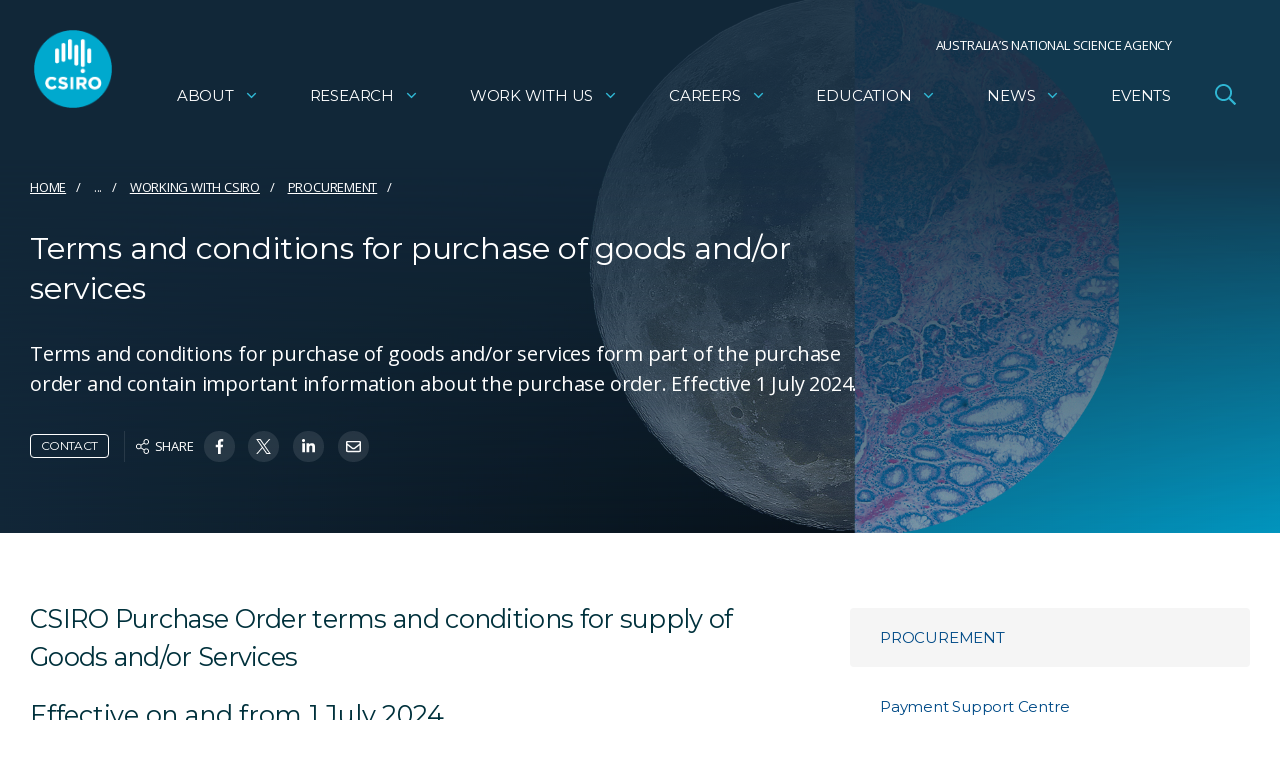

--- FILE ---
content_type: text/html; charset=utf-8
request_url: https://www.csiro.au/en/work-with-us/Working-with-CSIRO/Tenders-procurement/Purchase-TCs
body_size: 177277
content:


<!DOCTYPE html>
<html lang="en">

<head>
<!-- Google Tag Manager -->
<script>(function(w,d,s,l,i){w[l]=w[l]||[];w[l].push({'gtm.start':
new Date().getTime(),event:'gtm.js'});var f=d.getElementsByTagName(s)[0],
j=d.createElement(s),dl=l!='dataLayer'?'&l='+l:'';j.async=true;j.src=
'https://www.googletagmanager.com/gtm.js?id='+i+dl;f.parentNode.insertBefore(j,f);
})(window,document,'script','dataLayer','GTM-NFNJZDG');</script>
<!-- End Google Tag Manager -->

  <meta charset="utf-8">
  <title>Terms and conditions for purchase of goods and/or services - CSIRO</title>
  <!--cd1-->
  
  <meta name="viewport" content="width=device-width,initial-scale=1,maximum-scale=10.0,minimum-scale=0.25,user-scalable=yes" />
  <meta http-equiv="X-UA-Compatible" content="IE=Edge" />
  

        <link rel="canonical" href="https://www.csiro.au/en/work-with-us/Working-with-CSIRO/Tenders-procurement/Purchase-TCs" />
            <link rel="alternate" hreflang="en" href="https://www.csiro.au/en/work-with-us/working-with-csiro/tenders-procurement/purchase-tcs" />
            <link rel="alternate" hreflang="x-default" href="https://www.csiro.au/en/work-with-us/working-with-csiro/tenders-procurement/purchase-tcs" />
          <meta http-equiv="Access-Control-Allow-Origin" content="*" />
          <meta http-equiv="Content-Type" content="text/html; charset=utf-8" />
          <meta name="CSIRO.Page.Template" content="Information Page" />
          <meta name="CSIRO.GUID" content="{83B933C3-5EE9-4D7C-9277-5BE1FF6245AD}" />
          <meta name="CSIRO.Page.Type" content="Detailed information" />
          <meta name="CSIRO.Paths" content="work-with-us/Working-with-CSIRO/Tenders-procurement" />
          <meta name="CSIRO.Tags" content="Tenders-procurement" />
          <meta name="DC.Creator" content="CSIRO" />
          <meta name="DC.Date.Modified" content="14 Aug 2024" />
          <meta name="DC.Description" content="Terms and conditions for purchase of goods and/or services form part of the purchase order and contain important information about the purchase order. Effective 1 July 2024." />
          <meta name="DC.Language" content="en" />
          <meta name="DC.Title" content="Terms and conditions for purchase of goods and/or services" />
          <meta name="Description" content="Terms and conditions for purchase of goods and/or services form part of the purchase order and contain important information about the purchase order. Effective 1 July 2024." />
          <meta name="Last.Updated" content="14 Aug 2024" />
          <meta property="og:description" content="Terms and conditions for purchase of goods and/or services form part of the purchase order and contain important information about the purchase order. Effective 1 July 2024." />
          <meta property="og:title" content="Terms and conditions for purchase of goods and/or services" />
          <meta name="ParentID" content="{8CB1408C-8CDD-4E7D-AAEA-6DA7B763FE0B}" />
          <meta name="DC.Publisher" content="CSIRO" />
          <meta name="referrer" content="strict-origin-when-cross-origin" />
          <meta name="robots" content="NOODP" />
          <meta name="Template-Group" content="content" />
          <meta name="Title" content="Terms and conditions for purchase of goods and/or services" />
          <meta name="twitter:card" content="summary_large_image" />
          <meta name="twitter:description" content="Terms and conditions for purchase of goods and/or services form part of the purchase order and contain important information about the purchase order. Effective 1 July 2024." />
          <meta name="twitter:site" content="@CSIROnews" />
          <meta name="twitter:title" content="Terms and conditions for purchase of goods and/or services" />
          <meta name="Viewport" content="width=device-width,initial-scale=1,maximum-scale=10.0,minimum-scale=0.25,user-scalable=yes" />

  <link rel="icon" href="//style.csiro.au/assets/media/CSIRO/favicon.ico" />
  <link rel="stylesheet" type="text/css" href="https://style.csiro.au/CSIRO2020/v1/prod/css/csiro.min.css?v=20250715" />
  <script src="https://style.csiro.au/CSIRO2020/v1/prod/js/common.min.js?v=20250214"></script>

    <script src="https://style.csiro.au/CSIRO2020/v1/prod/js/lib/bluebird/bluebird.min.js"></script>
    
    

	

  </head>
<body>
<!-- Google Tag Manager (noscript) -->
<noscript><iframe src="https://www.googletagmanager.com/ns.html?id=GTM-NFNJZDG"
height="0" width="0" style="display:none;visibility:hidden"></iframe></noscript>
<!-- End Google Tag Manager (noscript) -->

<svg xmlns="http://www.w3.org/2000/svg" xmlns:xlink="http://www.w3.org/1999/xlink" width="0" height="0" style="position:absolute">

  <symbol id="angle-down" viewBox="0 0 320 512">
    <path fill="currentColor" d="M151.5 347.8L3.5 201c-4.7-4.7-4.7-12.3 0-17l19.8-19.8c4.7-4.7 12.3-4.7 17 0L160 282.7l119.7-118.5c4.7-4.7 12.3-4.7 17 0l19.8 19.8c4.7 4.7 4.7 12.3 0 17l-148 146.8c-4.7 4.7-12.3 4.7-17 0z"></path>
  </symbol>

  <symbol id="arrow" viewBox="0 0 448 512">
    <path fill="currentColor" d="M190.5 66.9l22.2-22.2c9.4-9.4 24.6-9.4 33.9 0L441 239c9.4 9.4 9.4 24.6 0 33.9L246.6 467.3c-9.4 9.4-24.6 9.4-33.9 0l-22.2-22.2c-9.5-9.5-9.3-25 .4-34.3L311.4 296H24c-13.3 0-24-10.7-24-24v-32c0-13.3 10.7-24 24-24h287.4L190.9 101.2c-9.8-9.3-10-24.8-.4-34.3z"></path>
  </symbol>

  <symbol id="badge-dollar" viewBox="0 0 20 20">
    <path fill="currentColor" d="M18.06 13.34a3.84 3.84 0 0 1-4.72 4.72 3.85 3.85 0 0 1-6.68 0 3.84 3.84 0 0 1-4.72-4.72 3.85 3.85 0 0 1 0-6.68 3.84 3.84 0 0 1 4.72-4.72 3.85 3.85 0 0 1 6.68 0 3.84 3.84 0 0 1 4.72 4.72 3.85 3.85 0 0 1 0 6.68zm.69-3.34a2.88 2.88 0 0 0-2.31-2.67 2.86 2.86 0 0 0-.25-3.52 2.88 2.88 0 0 0-3.52-.25A2.86 2.86 0 0 0 10 1.25a2.88 2.88 0 0 0-2.67 2.31 2.86 2.86 0 0 0-3.52.25 2.88 2.88 0 0 0-.25 3.52A2.86 2.86 0 0 0 1.25 10a2.88 2.88 0 0 0 2.31 2.67 2.88 2.88 0 0 0 .25 3.52c1.13 1.12 2.25.83 3.52.25A2.86 2.86 0 0 0 10 18.75a2.88 2.88 0 0 0 2.67-2.31c1.27.58 2.39.88 3.52-.25a2.88 2.88 0 0 0 .25-3.52A2.86 2.86 0 0 0 18.75 10zm-6.05 2.38a2.12 2.12 0 0 1-2 1.37v.94a.31.31 0 0 1-.32.31h-.69a.31.31 0 0 1-.31-.31v-.94h-.06a2.7 2.7 0 0 1-1.67-.57.3.3 0 0 1 0-.47l.44-.45a.32.32 0 0 1 .39 0 1.45 1.45 0 0 0 .88.29h1.44a.8.8 0 0 0 .2-1.62l-2.2-.63a2.13 2.13 0 0 1-1.6-1.8 2 2 0 0 1 2-2.25h.14v-.94A.31.31 0 0 1 9.69 5h.62a.31.31 0 0 1 .32.31v.94a2.7 2.7 0 0 1 1.67.57.3.3 0 0 1 0 .47l-.3.45a.32.32 0 0 1-.39 0 1.45 1.45 0 0 0-.88-.29H9.24A.8.8 0 0 0 9 9.07l2.31.66a2.07 2.07 0 0 1 1.39 2.65z"></path>
  </symbol>

  <symbol id="blog" viewBox="0 0 27.15 27.4">
    <title>Blog icon</title>
    <path fill="currentColor" d="M0 14.27V8.41A2.13 2.13 0 0 1 2.22 6a2.18 2.18 0 0 1 2.29 2.44v11a3.11 3.11 0 0 0 3.33 3.25 3.2 3.2 0 0 0 2.78-3.29c0-1.68-1.1-2.67-3-2.78a2.21 2.21 0 0 1-2.31-2.7 2 2 0 0 1 2.12-1.84 7.12 7.12 0 0 1 7.65 7.2 7.7 7.7 0 0 1-7.47 8.12A7.61 7.61 0 0 1 0 19.78v-5.51zM19.44 18.74a1.6 1.6 0 0 1-1.56-1.28A10.77 10.77 0 0 0 10 9.29a1.6 1.6 0 1 1 .75-3.11A13.84 13.84 0 0 1 21 16.81a1.6 1.6 0 0 1-1.24 1.89 1.64 1.64 0 0 1-.32.04z"></path>
    <path fill="currentColor" d="M25.55 18.67A1.6 1.6 0 0 1 24 17.3 17 17 0 0 0 10.21 3.18 1.6 1.6 0 0 1 10.72 0a20 20 0 0 1 16.41 16.85 1.6 1.6 0 0 1-1.36 1.81z"></path>
  </symbol>

  <symbol viewBox="0 0 448 512" id="calendar">
    <path d="M112 0c8.8 0 16 7.2 16 16v48h192V16c0-8.8 7.2-16 16-16s16 7.2 16 16v48h32c35.3 0 64 28.7 64 64v320c0 35.3-28.7 64-64 64H64c-35.3 0-64-28.7-64-64V128c0-35.3 28.7-64 64-64h32V16c0-8.8 7.2-16 16-16zm304 192H32v256c0 17.7 14.3 32 32 32h320c17.7 0 32-14.3 32-32V192zm-32-96H64c-17.7 0-32 14.3-32 32v32h384v-32c0-17.7-14.3-32-32-32z"/>
  </symbol>

  <symbol id="calendar-day" viewBox="0 0 448 512">
<path fill="currentColor" d="M128 16c0-8.8-7.2-16-16-16S96 7.2 96 16v48H64C28.7 64 0 92.7 0 128v320c0 35.3 28.7 64 64 64h320c35.3 0 64-28.7 64-64V128c0-35.3-28.7-64-64-64h-32V16c0-8.8-7.2-16-16-16s-16 7.2-16 16v48H128V16zM32 192h384v256c0 17.7-14.3 32-32 32H64c-17.7 0-32-14.3-32-32V192zm32-96h320c17.7 0 32 14.3 32 32v32H32v-32c0-17.7 14.3-32 32-32zm40 160h80c4.4 0 8 3.6 8 8v80c0 4.4-3.6 8-8 8h-80c-4.4 0-8-3.6-8-8v-80c0-4.4 3.6-8 8-8zm-40 8v80c0 22.1 17.9 40 40 40h80c22.1 0 40-17.9 40-40v-80c0-22.1-17.9-40-40-40h-80c-22.1 0-40 17.9-40 40z"/>
</symbol>

  <symbol id="camera" viewBox="0 0 512 512">
    <path fill="currentColor" d="M342.7 144H464v288H48V144h121.3l24-64h125.5l23.9 64zM324.3 32h-131c-20 0-37.9 12.4-44.9 31.1L136 96H48c-26.5 0-48 21.5-48 48v288c0 26.5 21.5 48 48 48h416c26.5 0 48-21.5 48-48V144c0-26.5-21.5-48-48-48h-88l-14.3-38c-5.8-15.7-20.7-26-37.4-26zM256 408c-66.2 0-120-53.8-120-120s53.8-120 120-120 120 53.8 120 120-53.8 120-120 120zm0-192c-39.7 0-72 32.3-72 72s32.3 72 72 72 72-32.3 72-72-32.3-72-72-72z"></path>
  </symbol>

  <symbol id="clock" viewBox="0 0 19.38 19.38">
    <path fill="currentColor" d="M19.38 9.69A9.69 9.69 0 1 1 9.69 0a9.69 9.69 0 0 1 9.69 9.69zM9.69 1.25a8.44 8.44 0 1 0 8.44 8.44 8.44 8.44 0 0 0-8.44-8.44zm-.55 9.58a.47.47 0 0 1-.14-.38V4.22a.47.47 0 0 1 .46-.47H10a.47.47 0 0 1 .47.47v5.71l2.75 2a.47.47 0 0 1 .11.65L13 13a.47.47 0 0 1-.65.1z"></path>
  </symbol>

  <symbol id="download" viewBox="0 0 512 512">
    <path fill="currentColor" d="M452 432c0 11-9 20-20 20s-20-9-20-20 9-20 20-20 20 9 20 20zm-84-20c-11 0-20 9-20 20s9 20 20 20 20-9 20-20-9-20-20-20zm144-48v104c0 24.3-19.7 44-44 44H44c-24.3 0-44-19.7-44-44V364c0-24.3 19.7-44 44-44h99.4L87 263.6c-25.2-25.2-7.3-68.3 28.3-68.3H168V40c0-22.1 17.9-40 40-40h96c22.1 0 40 17.9 40 40v155.3h52.7c35.6 0 53.4 43.1 28.3 68.3L368.6 320H468c24.3 0 44 19.7 44 44zm-261.7 17.7c3.1 3.1 8.2 3.1 11.3 0L402.3 241c5-5 1.5-13.7-5.7-13.7H312V40c0-4.4-3.6-8-8-8h-96c-4.4 0-8 3.6-8 8v187.3h-84.7c-7.1 0-10.7 8.6-5.7 13.7l140.7 140.7zM480 364c0-6.6-5.4-12-12-12H336.6l-52.3 52.3c-15.6 15.6-41 15.6-56.6 0L175.4 352H44c-6.6 0-12 5.4-12 12v104c0 6.6 5.4 12 12 12h424c6.6 0 12-5.4 12-12V364z"></path>
  </symbol>

  <symbol id="envelope" viewBox="0 0 512 512">
    <path fill="currentColor" d="M464 64H48C21.49 64 0 85.49 0 112v288c0 26.51 21.49 48 48 48h416c26.51 0 48-21.49 48-48V112c0-26.51-21.49-48-48-48zm0 48v40.805c-22.422 18.259-58.168 46.651-134.587 106.49-16.841 13.247-50.201 45.072-73.413 44.701-23.208.375-56.579-31.459-73.413-44.701C106.18 199.465 70.425 171.067 48 152.805V112h416zM48 400V214.398c22.914 18.251 55.409 43.862 104.938 82.646 21.857 17.205 60.134 55.186 103.062 54.955 42.717.231 80.509-37.199 103.053-54.947 49.528-38.783 82.032-64.401 104.947-82.653V400H48z"></path>
  </symbol>

  <symbol id="event-type" viewBox="0 0 28.8 20.21">
    <path fill="currentColor" data-name="Path 124" d="M28.48 0H6a.31.31 0 0 0-.3.31V1a.31.31 0 0 0 .3.26h1v1.92a5 5 0 0 1 1.29.48v-2.4h18v11.37H11.77a5 5 0 0 1 .87.91 2.43 2.43 0 0 1 .2.35h3.77v1.94l-3.44 3.39a.31.31 0 0 0 0 .44l.45.44a.32.32 0 0 0 .46 0l3.17-3.1 3.17 3.13a.31.31 0 0 0 .45 0l.45-.44a.31.31 0 0 0 0-.45l-3.43-3.39V13.9h8.34a1.27 1.27 0 0 0 1.28-1.27V1.26h1A.32.32 0 0 0 28.8 1V.31a.33.33 0 0 0-.32-.31z"></path>
    <g data-name="Group 820" fill="currentColor">
      <path data-name="Path 125" d="M5.8 12.25h.29A3.56 3.56 0 0 0 6 5.13a3.56 3.56 0 0 0-.14 7.12zm.14-5.93A2.38 2.38 0 1 1 3.57 8.7 2.39 2.39 0 0 1 6 6.31z"></path>
      <path data-name="Path 126" d="M11.28 14.53a3.41 3.41 0 0 0-2.86-1.45c-1 0-1.29.37-2.48.37s-1.44-.37-2.48-.37a3.4 3.4 0 0 0-2.85 1.45 3.54 3.54 0 0 0-.61 2v1.39a1.49 1.49 0 0 0 1.48 1.48h8.92a1.49 1.49 0 0 0 1.49-1.49v-1.39a3.54 3.54 0 0 0-.61-1.99zm-.58 3.38a.3.3 0 0 1-.3.3H1.49a.29.29 0 0 1-.3-.3v-1.39a2.38 2.38 0 0 1 .4-1.32 2.23 2.23 0 0 1 1.87-.93c.81.16 1.63.29 2.46.37H6c.82-.08 1.64-.21 2.45-.37a2.23 2.23 0 0 1 1.87.93 2.38 2.38 0 0 1 .4 1.32z"></path>
    </g>
  </symbol>
  
  <symbol id="expand-arrows" viewBox="0 0 448 512">
    <path fill="currentColor" d="m447.9 332 .1 136c0 6.6-5.4 12-12 12l-136-.1c-6.6 0-12-5.4-12-12v-27.8c0-6.7 5.5-12.1 12.2-12l61.4 2.3 1.4-1.4-139-139L85 429l1.4 1.4 61.4-2.3c6.7-.1 12.2 5.3 12.2 12v27.8c0 6.6-5.4 12-12 12L12 480c-6.6 0-12-5.4-12-12l.1-136c0-6.6 5.4-12 12-12h27.8c6.7 0 12.1 5.5 12 12.2l-2.3 61.4L51 395l139-139L51 117l-1.4 1.4 2.3 61.4c.1 6.7-5.3 12.2-12 12.2H12.1c-6.6 0-12-5.4-12-12L0 44c0-6.6 5.4-12 12-12l136 .1c6.6 0 12 5.4 12 12v27.8c0 6.7-5.5 12.1-12.2 12l-61.4-2.3L85 83l139 139L363 83l-1.4-1.4-61.4 2.3c-6.7.1-12.2-5.3-12.2-12V44.1c0-6.6 5.4-12 12-12l136-.1c6.6 0 12 5.4 12 12l-.1 136c0 6.6-5.4 12-12 12h-27.8c-6.7 0-12.1-5.5-12-12.2l2.3-61.4-1.4-1.4-139 139 139 139 1.4-1.4-2.3-61.4c-.1-6.7 5.3-12.2 12-12.2h27.8c6.6 0 12 5.4 12 12z"/>
  </symbol>

  <symbol id="external-link" viewBox="0 0 512 512">
    <path fill="currentColor" d="M304 24c0 13.3 10.7 24 24 24h102.1L207 271c-9.4 9.4-9.4 24.6 0 33.9s24.6 9.4 33.9 0l223-223L464 184c0 13.3 10.7 24 24 24s24-10.7 24-24V24c0-13.3-10.7-24-24-24H328c-13.3 0-24 10.7-24 24zM72 32C32.2 32 0 64.2 0 104v336c0 39.8 32.2 72 72 72h336c39.8 0 72-32.2 72-72V312c0-13.3-10.7-24-24-24s-24 10.7-24 24v128c0 13.3-10.7 24-24 24H72c-13.3 0-24-10.7-24-24V104c0-13.3 10.7-24 24-24h128c13.3 0 24-10.7 24-24s-10.7-24-24-24H72z"/>
  </symbol>

  <symbol id="facebook" viewBox="0 0 264 512">
    <path fill="currentColor" d="M76.7 512V283H0v-91h76.7v-71.7C76.7 42.4 124.3 0 193.8 0c33.3 0 61.9 2.5 70.2 3.6V85h-48.2c-37.8 0-45.1 18-45.1 44.3V192H256l-11.7 91h-73.6v229"></path>
  </symbol>

  <symbol id="filter" viewBox="0 0 18.82 16.7">
    <rect fill="currentColor" x="6.43" y="14.21" width="5.97" height="2.49" rx=".26"></rect>
    <path fill="currentColor" d="M1.27 14.18a1.24 1.24 0 1 0 1.24 1.24 1.25 1.25 0 0 0-1.24-1.24z"></path>
    <rect fill="currentColor" x="6.43" y="7.11" width="12.39" height="2.49" rx=".26"></rect>
    <path fill="currentColor" d="M.26 2.52h18.29a.27.27 0 0 0 .27-.27v-2a.27.27 0 0 0-.27-.25H.26A.26.26 0 0 0 0 .26v2a.26.26 0 0 0 .26.26zM1.27 7.07a1.24 1.24 0 1 0 1.24 1.24 1.25 1.25 0 0 0-1.24-1.24z"></path>
  </symbol>

  <symbol id="globe-asia" viewBox="0 0 496 512">
    <path fill="currentColor" d="M248 8C111.04 8 0 119.03 0 256s111.04 248 248 248 248-111.03 248-248S384.96 8 248 8zm0 32c18.88 0 37.09 2.68 54.55 7.25l-51.93 43.78c-7.12 4.72-11.19 12.94-10.69 21.44.53 8.53 5.62 16.19 13.25 20.02l10.81 5.41v64.19c-1.75-.55-3.56-.88-5.44-.94-7.12 0-14.47 3.56-18.25 9.91L222.62 240c-8.53 0-16.59 3.33-22.62 9.38l-5.66 5.66c-4.53 4.53-7.03 10.56-7.03 16.97s2.5 12.44 7.03 16.97l5.66 5.66V304h-22.12l-22.59-45.23a23.997 23.997 0 0 0-17.66-12.95c-7.38-1.23-15.38 1.28-20.78 6.72L97.38 272H32.81c-.39-5.3-.81-10.6-.81-16 0-119.1 96.9-216 216-216zM37.56 304h59.81c8.53 0 16.59-3.33 22.62-9.38l11.62-11.61 17.62 35.31c5.47 10.91 16.44 17.67 28.62 17.67H200c17.66 0 32-14.36 32-32v-9.38c0-8.34-3.34-16.53-9.22-22.47l.16-.16c11.19 0 21.72-5.97 27.44-15.53l10.84-18.06c3.16 1.03 6.75 1.59 10.78 1.59 13.22 0 24-10.77 24-24v-78.11c0-12.16-6.72-23.09-17.56-28.56l59.07-49.67C412.01 93.76 464 168.84 464 256c0 22.71-3.57 44.58-10.09 65.16-1.32-1.77-2.38-3.7-3.96-5.29l-4.88-4.88V308c0-19.85-16.15-36-36-36H403c-5.5 0-10.79 1.27-15.55 3.57a40.04 40.04 0 0 0-16.56-3.57H358.8c-8.37 0-16.39 2.57-23.21 7.42l-23.72 16.9-38.25 15.14c-15.28 6.11-25.14 20.69-25.14 37.14v10.21c0 10.68 4.16 20.73 11.71 28.28L272.11 399c9.06 9.06 21.12 14.06 33.94 14.06h10.34c3.92 0 7.84-.48 11.64-1.43l18.39-4.6 10.91 10.91c5.38 5.38 11.89 9.13 18.93 11.45C340.34 456.03 296.06 472 248 472c-102.59 0-188.53-71.95-210.44-168zM409 399.49c-.87.14-1.68.51-2.57.51h-15.16c-4.24 0-8.31-1.69-11.31-4.69l-13.01-13.01a26.78 26.78 0 0 0-25.42-7.04l-21.27 5.32c-1.27.32-2.57.48-3.88.48h-10.34c-4.24 0-8.31-1.69-11.31-4.69l-11.91-11.91a8.008 8.008 0 0 1-2.34-5.66v-10.2c0-3.27 1.99-6.21 5.03-7.43l39.34-15.74c1.98-.79 3.86-1.82 5.59-3.05l23.71-16.89a8.05 8.05 0 0 1 4.64-1.48h12.09c3.23 0 6.15 1.94 7.39 4.93l5.35 12.85a4 4 0 0 0 3.69 2.46h3.8c1.78 0 3.35-1.17 3.84-2.88l4.2-14.47c.5-1.71 2.06-2.88 3.84-2.88h6.06c2.21 0 4 1.79 4 4v12.93c0 2.12.84 4.16 2.34 5.66l11.91 11.91c3 3 4.69 7.07 4.69 11.31v18.75A216.64 216.64 0 0 1 409 399.49z"></path>
  </symbol>

  <symbol viewBox="0 0 448 512" id="hashtag" xmlns="http://www.w3.org/2000/svg">
    <path d="M207.6 51.6c2-8.6-3.4-17.2-12-19.2s-17.2 3.4-19.2 12l-23 99.6H48c-8.8 0-16 7.2-16 16s7.2 16 16 16h98l-36.9 160H16c-8.8 0-16 7.2-16 16s7.2 16 16 16h85.7l-21.3 92.4c-2 8.6 3.4 17.2 12 19.2s17.2-3.4 19.2-12l23-99.6h127.1l-21.3 92.4c-2 8.6 3.4 17.2 12 19.2s17.2-3.4 19.2-12l23-99.6H400c8.8 0 16-7.2 16-16s-7.2-16-16-16h-98l36.9-160H432c8.8 0 16-7.2 16-16s-7.2-16-16-16h-85.7l21.3-92.4c2-8.6-3.4-17.2-12-19.2s-17.2 3.4-19.2 12l-23 99.6H186.3l21.3-92.4zM178.9 176H306l-36.9 160H142l36.9-160z"/>
  </symbol>

  <symbol id="hourglass-half" viewBox="0 0 15 20">
    <path fill="currentColor" d="M9.31 10c3.34 1.19 5.07 5.16 5.07 8.75h.15a.47.47 0 0 1 .47.47v.31a.47.47 0 0 1-.47.47H.47a.47.47 0 0 1-.47-.47v-.31a.47.47 0 0 1 .47-.47h.16c0-3.58 1.71-7.56 5.06-8.75C2.35 8.81.63 4.84.63 1.25H.47A.47.47 0 0 1 0 .78V.47A.47.47 0 0 1 .47 0h14.06a.47.47 0 0 1 .47.47v.31a.47.47 0 0 1-.47.47h-.15c0 3.58-1.72 7.56-5.07 8.75zM7.5 9.06c3.11 0 5.63-3.5 5.63-7.81H1.88c0 4.31 2.51 7.81 5.62 7.81zm0 1.88c-3.11 0-5.62 3.5-5.62 7.81h11.25c0-4.31-2.52-7.81-5.63-7.81zm3.66 5.31a.49.49 0 0 1 .45.35l.08.33a.47.47 0 0 1-.46.57H3.77a.47.47 0 0 1-.46-.57c0-.11 0-.22.08-.33a.49.49 0 0 1 .45-.35zm-.89-10.17a.46.46 0 0 1-.36.17H5.09a.46.46 0 0 1-.36-.17c-.08-.09-.19-.24-.26-.34A.47.47 0 0 1 4.85 5h5.3a.47.47 0 0 1 .38.74c-.07.1-.18.26-.26.34z"></path>
  </symbol>

  <symbol id="instagram" viewBox="0 0 448 512">
    <path fill="currentColor" d="M224.1 141c-63.6 0-114.9 51.3-114.9 114.9s51.3 114.9 114.9 114.9S339 319.5 339 255.9 287.7 141 224.1 141zm0 189.6c-41.1 0-74.7-33.5-74.7-74.7s33.5-74.7 74.7-74.7 74.7 33.5 74.7 74.7-33.6 74.7-74.7 74.7zm146.4-194.3c0 14.9-12 26.8-26.8 26.8-14.9 0-26.8-12-26.8-26.8s12-26.8 26.8-26.8 26.8 12 26.8 26.8zm76.1 27.2c-1.7-35.9-9.9-67.7-36.2-93.9-26.2-26.2-58-34.4-93.9-36.2-37-2.1-147.9-2.1-184.9 0-35.8 1.7-67.6 9.9-93.9 36.1s-34.4 58-36.2 93.9c-2.1 37-2.1 147.9 0 184.9 1.7 35.9 9.9 67.7 36.2 93.9s58 34.4 93.9 36.2c37 2.1 147.9 2.1 184.9 0 35.9-1.7 67.7-9.9 93.9-36.2 26.2-26.2 34.4-58 36.2-93.9 2.1-37 2.1-147.8 0-184.8zM398.8 388c-7.8 19.6-22.9 34.7-42.6 42.6-29.5 11.7-99.5 9-132.1 9s-102.7 2.6-132.1-9c-19.6-7.8-34.7-22.9-42.6-42.6-11.7-29.5-9-99.5-9-132.1s-2.6-102.7 9-132.1c7.8-19.6 22.9-34.7 42.6-42.6 29.5-11.7 99.5-9 132.1-9s102.7-2.6 132.1 9c19.6 7.8 34.7 22.9 42.6 42.6 11.7 29.5 9 99.5 9 132.1s2.7 102.7-9 132.1z"></path>
  </symbol>

  <symbol id="latitude" viewBox="0 0 20 20" style="enable-background:new 0 0 20 20" xml:space="preserve" xmlns="http://www.w3.org/2000/svg">
			<style>.st0{fill:#00313c}.st1{opacity:8.000000e-02;enable-background:new}.st2{fill:#fff}.st3{fill:#00a1c2}.st4{enable-background:new}.st5{fill:#004b87}.st6{fill:#00855b}.st7{fill:#c20023}.st8{fill:#e67623}.st9{opacity:.67}.st10,.st11{fill:none}.st11{stroke:#dfdfdf}.st12{opacity:.1;fill:#fff;enable-background:new}.st13,.st14{fill:#fff;stroke:#fff;stroke-width:.75;stroke-miterlimit:10}.st14{fill:none;stroke-width:2;stroke-linecap:round}.st15{fill:#1d1d1b}</style>
			<path d="M1.3 15c-1.8-3.1-1.8-6.9 0-10S6.4 0 10 0s6.9 1.9 8.7 5 1.8 6.9 0 10-5.1 5-8.7 5-6.9-1.9-8.7-5zm1.1-9.4c-1.6 2.7-1.6 6 0 8.8 1.6 2.7 4.5 4.4 7.6 4.4s6-1.7 7.6-4.4c1.6-2.7 1.6-6 0-8.8C16 2.9 13.1 1.2 10 1.2S4 2.9 2.4 5.6z"/>
			<path d="M18.7 10.6H1.2c-.3 0-.6-.3-.6-.6s.3-.6.6-.6h17.5c.3 0 .6.3.6.6 0 .4-.3.6-.6.6zM16.6 16.7H3.2c-.3 0-.6-.3-.6-.6s.3-.6.6-.6h13.4c.3 0 .6.3.6.6s-.2.6-.6.6zM3.4 3.3h13.4c.3 0 .6.3.6.6s-.3.6-.6.6H3.4c-.4 0-.6-.2-.6-.6 0-.3.2-.6.6-.6z"/>
		</symbol>

  <symbol id="linkedin" viewBox="0 0 448 512">
    <path fill="currentColor" d="M100.3 448H7.4V148.9h92.9V448zM53.8 108.1C24.1 108.1 0 83.5 0 53.8S24.1 0 53.8 0s53.8 24.1 53.8 53.8-24.1 54.3-53.8 54.3zM448 448h-92.7V302.4c0-34.7-.7-79.2-48.3-79.2-48.3 0-55.7 37.7-55.7 76.7V448h-92.8V148.9h89.1v40.8h1.3c12.4-23.5 42.7-48.3 87.9-48.3 94 0 111.3 61.9 111.3 142.3V448h-.1z"></path>
  </symbol>

  <symbol id="lock" viewBox="0 0 17.5 20">
    <path fill="currentColor" d="M17.5 10.63v7.5A1.87 1.87 0 0 1 15.63 20H1.88A1.88 1.88 0 0 1 0 18.13v-7.5a1.88 1.88 0 0 1 1.88-1.88h.93V5.94a5.94 5.94 0 0 1 11.88 0v2.81h.94a1.88 1.88 0 0 1 1.87 1.88zm-5.94-4.69a2.81 2.81 0 1 0-5.62 0v2.81h5.62z"></path>
  </symbol>

  <symbol id="longitude" viewBox="0 0 20 20" style="enable-background:new 0 0 20 20" xml:space="preserve" xmlns="http://www.w3.org/2000/svg">
			<style>.st0{fill:#00313c}.st1{opacity:8.000000e-02;enable-background:new}.st2{fill:#fff}.st3{fill:#00a1c2}.st4{enable-background:new}.st5{fill:#004b87}.st6{fill:#00855b}.st7{fill:#c20023}.st8{fill:#e67623}.st9{opacity:.67}.st10,.st11{fill:none}.st11{stroke:#dfdfdf}.st12{opacity:.1;fill:#fff;enable-background:new}.st13,.st14{fill:#fff;stroke:#fff;stroke-width:.75;stroke-miterlimit:10}.st14{fill:none;stroke-width:2;stroke-linecap:round}.st15{fill:#1d1d1b}</style>
			<path d="M5 1.3c3.1-1.8 6.9-1.8 10 0s5 5.1 5 8.7-1.9 6.9-5 8.7-6.9 1.8-10 0-5-5.1-5-8.7 1.9-6.9 5-8.7zm9.4 1.1c-2.7-1.6-6-1.6-8.8 0C2.9 4 1.3 6.9 1.2 10s1.7 6 4.4 7.6c2.7 1.6 6 1.6 8.8 0 2.7-1.6 4.4-4.5 4.4-7.6s-1.7-6-4.4-7.6z"/>
			<path d="M9.4 18.7V1.2c0-.3.3-.6.6-.6s.6.3.6.6v17.5c0 .3-.3.6-.6.6-.4 0-.6-.3-.6-.6z"/>
			<path d="M10 19.9c-3.4 0-6.1-4.4-6.1-10S6.6-.1 10-.1s6.1 4.4 6.1 10-2.7 10-6.1 10zm0-18.7c-2.7 0-4.9 4-4.9 8.7 0 4.7 2.2 8.7 4.9 8.7s4.9-4 4.9-8.7c0-4.7-2.2-8.7-4.9-8.7z"/>
		</symbol>

  <symbol id="mailbox" viewBox="0 0 576 512">
    <path fill="currentColor" d="M432 64H144A144 144 0 0 0 0 208v208a32 32 0 0 0 32 32h512a32 32 0 0 0 32-32V208A144 144 0 0 0 432 64zM256 416H32V208a112 112 0 0 1 224 0zm288 0H288V208c0-45.52-21.54-85.61-54.51-112H432a112.12 112.12 0 0 1 112 112zm-48-224H328a8 8 0 0 0-8 8v16a8 8 0 0 0 8 8h88v80a16 16 0 0 0 16 16h64a16 16 0 0 0 16-16v-96a16 16 0 0 0-16-16zm-16 96h-32v-64h32zm-296-96h-80a8 8 0 0 0-8 8v16a8 8 0 0 0 8 8h80a8 8 0 0 0 8-8v-16a8 8 0 0 0-8-8z"></path>
  </symbol>

  <symbol id="map-marker" viewBox="0 0 384 512">
    <path fill="currentColor" d="M192 96c-52.935 0-96 43.065-96 96s43.065 96 96 96 96-43.065 96-96-43.065-96-96-96zm0 160c-35.29 0-64-28.71-64-64s28.71-64 64-64 64 28.71 64 64-28.71 64-64 64zm0-256C85.961 0 0 85.961 0 192c0 77.413 26.97 99.031 172.268 309.67 9.534 13.772 29.929 13.774 39.465 0C357.03 291.031 384 269.413 384 192 384 85.961 298.039 0 192 0zm0 473.931C52.705 272.488 32 256.494 32 192c0-42.738 16.643-82.917 46.863-113.137S149.262 32 192 32s82.917 16.643 113.137 46.863S352 149.262 352 192c0 64.49-20.692 80.47-160 281.931z"></path>
  </symbol>
  
    <symbol viewBox="0 0 512 512" id="message-smile-light">
    <path d="M192 416c0-17.7-14.3-32-32-32H64c-17.7 0-32-14.3-32-32V64c0-17.7 14.3-32 32-32h384c17.7 0 32 14.3 32 32v288c0 17.7-14.3 32-32 32H309.3c-6.9 0-13.7 2.2-19.2 6.4L192 464v-48zM64 0C28.7 0 0 28.7 0 64v288c0 35.3 28.7 64 64 64h96v80c0 6.1 3.4 11.6 8.8 14.3s11.9 2.1 16.8-1.5L309.3 416H448c35.3 0 64-28.7 64-64V64c0-35.3-28.7-64-64-64H64zm128 184a24 24 0 1 0 0-48 24 24 0 1 0 0 48zm128 0a24 24 0 1 0 0-48 24 24 0 1 0 0 48zm-164.1 68.1c-6.6 5.9-7.1 16-1.3 22.6C179.5 302.5 215.7 320 256 320s76.5-17.5 101.4-45.3c5.9-6.6 5.3-16.7-1.3-22.6s-16.7-5.3-22.6 1.3c-19 21.2-46.7 34.6-77.5 34.6s-58.5-13.4-77.5-34.7c-5.9-6.6-16-7.1-22.6-1.3z"/>
  </symbol>

  <symbol id="pause" viewBox="0 0 448 512">
    <path fill="currentColor" d="M144 479H48c-26.5 0-48-21.5-48-48V79c0-26.5 21.5-48 48-48h96c26.5 0 48 21.5 48 48v352c0 26.5-21.5 48-48 48zm304-48V79c0-26.5-21.5-48-48-48h-96c-26.5 0-48 21.5-48 48v352c0 26.5 21.5 48 48 48h96c26.5 0 48-21.5 48-48z"></path>
  </symbol>

  <symbol id="pen" viewBox="0 0 20 20">
    <path fill="currentColor" d="M19.27 5.73L5.5 19.5 1 20H.94A.93.93 0 0 1 0 19l.5-4.5L14.27.73A2.45 2.45 0 0 1 16 0a2.49 2.49 0 0 1 1.8.73l1.47 1.47a2.5 2.5 0 0 1 0 3.53zM15.24 8L12 4.76 1.7 15.07l-.41 3.64 3.63-.4zm3.14-4.92l-1.46-1.46a1.24 1.24 0 0 0-1.77 0l-2.26 2.26 3.23 3.23 2.26-2.26a1.25 1.25 0 0 0 0-1.77z"></path>
  </symbol>

  <symbol id="phone" viewBox="0 0 512 512">
    <path fill="currentColor" d="M476.5 22.9L382.3 1.2c-21.6-5-43.6 6.2-52.3 26.6l-43.5 101.5c-8 18.6-2.6 40.6 13.1 53.4l40 32.7C311 267.8 267.8 311 215.4 339.5l-32.7-40c-12.8-15.7-34.8-21.1-53.4-13.1L27.7 329.9c-20.4 8.7-31.5 30.7-26.6 52.3l21.7 94.2c4.8 20.9 23.2 35.5 44.6 35.5C312.3 512 512 313.7 512 67.5c0-21.4-14.6-39.8-35.5-44.6zM69.3 464l-20.9-90.7 98.2-42.1 55.7 68.1c98.8-46.4 150.6-98 197-197l-68.1-55.7 42.1-98.2L464 69.3C463 286.9 286.9 463 69.3 464z"></path>
  </symbol>

  <symbol id="phone-plus" viewBox="0 0 512 512">
    <path fill="currentColor" d="M476.5 22.9L382.3 1.2C378.8.4 375.4 0 372 0c-18 0-34.7 10.6-42 27.7l-43.5 101.5c-8 18.6-2.6 40.6 13.1 53.4l40 32.7C311 267.8 267.8 311 215.4 339.5l-32.7-40c-8.9-10.8-22.1-16.7-35.5-16.7-6 0-12.1 1.2-17.9 3.7L27.7 329.9c-20.4 8.7-31.5 30.7-26.6 52.3l21.7 94.2c4.8 20.9 23.2 35.5 44.6 35.5C312.3 512 512 313.7 512 67.5c0-21.4-14.6-39.8-35.5-44.6zM69.3 464l-20.9-90.7 98.2-42.1 55.7 68.1c98.8-46.4 150.6-98 197-197l-68.1-55.7 42.1-98.2L464 69.3C463 286.9 286.9 463 69.3 464zM88 208c0 8.8 7.2 16 16 16h16c8.8 0 16-7.2 16-16v-72h72c8.8 0 16-7.2 16-16v-16c0-8.8-7.2-16-16-16h-72V16c0-8.8-7.2-16-16-16h-16c-8.8 0-16 7.2-16 16v72H16c-8.8 0-16 7.2-16 16v16c0 8.8 7.2 16 16 16h72v72z"></path>
  </symbol>

  <symbol id="play" viewBox="0 0 448 512">
    <path fill="currentColor" d="M424.4 214.7L72.4 6.6C43.8-10.3 0 6.1 0 47.9V464c0 37.5 40.7 60.1 72.4 41.3l352-208c31.4-18.5 31.5-64.1 0-82.6z"></path>
  </symbol>

  <symbol id="podcast" viewBox="0 0 448 512">
    <path fill="currentColor" d="M267.429 488.563C262.286 507.573 242.858 512 224 512c-18.857 0-38.286-4.427-43.428-23.437C172.927 460.134 160 388.898 160 355.75c0-35.156 31.142-43.75 64-43.75s64 8.594 64 43.75c0 32.949-12.871 104.179-20.571 132.813zM156.867 288.554c-18.693-18.308-29.958-44.173-28.784-72.599 2.054-49.724 42.395-89.956 92.124-91.881C274.862 121.958 320 165.807 320 220c0 26.827-11.064 51.116-28.866 68.552-2.675 2.62-2.401 6.986.628 9.187 9.312 6.765 16.46 15.343 21.234 25.363 1.741 3.654 6.497 4.66 9.449 1.891 28.826-27.043 46.553-65.783 45.511-108.565-1.855-76.206-63.595-138.208-139.793-140.369C146.869 73.753 80 139.215 80 220c0 41.361 17.532 78.7 45.55 104.989 2.953 2.771 7.711 1.77 9.453-1.887 4.774-10.021 11.923-18.598 21.235-25.363 3.029-2.2 3.304-6.566.629-9.185zM224 0C100.204 0 0 100.185 0 224c0 89.992 52.602 165.647 125.739 201.408 4.333 2.118 9.267-1.544 8.535-6.31-2.382-15.512-4.342-30.946-5.406-44.339-.146-1.836-1.149-3.486-2.678-4.512-47.4-31.806-78.564-86.016-78.187-147.347.592-96.237 79.29-174.648 175.529-174.899C320.793 47.747 400 126.797 400 224c0 61.932-32.158 116.49-80.65 147.867-.999 14.037-3.069 30.588-5.624 47.23-.732 4.767 4.203 8.429 8.535 6.31C395.227 389.727 448 314.187 448 224 448 100.205 347.815 0 224 0zm0 160c-35.346 0-64 28.654-64 64s28.654 64 64 64 64-28.654 64-64-28.654-64-64-64z"></path>
  </symbol>
  
  <symbol viewBox="0 0 60.625 43.875" id="quote-left" xmlns="http://www.w3.org/2000/svg">
    <path d="M16.7.001h1.05a5.193 5.193 0 0 1 5.188 5.188 5.193 5.193 0 0 1-5.187 5.188H16.7a6.335 6.335 0 0 0-6.328 6.328v.047h7.378a9.386 9.386 0 0 1 9.375 9.375v8.375a9.386 9.386 0 0 1-9.375 9.374H9.375A9.386 9.386 0 0 1 0 34.501v-17.8a16.6 16.6 0 0 1 4.891-11.81A16.6 16.6 0 0 1 16.7.001Zm1.047 8.375a3.191 3.191 0 0 0 3.188-3.187 3.191 3.191 0 0 0-3.187-3.187H16.7A14.72 14.72 0 0 0 2 16.704v17.8a7.383 7.383 0 0 0 7.375 7.372h8.375a7.383 7.383 0 0 0 7.375-7.375v-8.375a7.383 7.383 0 0 0-7.375-7.375H8.375v-2.047A8.338 8.338 0 0 1 16.7 8.376ZM50.2.001h1.05a5.193 5.193 0 0 1 5.188 5.188 5.193 5.193 0 0 1-5.187 5.188H50.2a6.335 6.335 0 0 0-6.328 6.328v.047h7.378a9.386 9.386 0 0 1 9.375 9.375v8.375a9.386 9.386 0 0 1-9.375 9.374h-8.375a9.386 9.386 0 0 1-9.375-9.375v-17.8a16.6 16.6 0 0 1 4.891-11.812A16.6 16.6 0 0 1 50.2.001Zm1.047 8.375a3.191 3.191 0 0 0 3.188-3.187 3.191 3.191 0 0 0-3.187-3.187H50.2a14.72 14.72 0 0 0-14.7 14.7v17.8a7.383 7.383 0 0 0 7.375 7.375h8.375a7.383 7.383 0 0 0 7.375-7.375v-8.375a7.383 7.383 0 0 0-7.375-7.375h-9.375v-2.047A8.338 8.338 0 0 1 50.2 8.376Z"/>
  </symbol>

  <symbol id="rss" viewBox="0 0 448 512">
    <path fill="currentColor" d="M128.081 415.959c0 35.369-28.672 64.041-64.041 64.041S0 451.328 0 415.959s28.672-64.041 64.041-64.041 64.04 28.673 64.04 64.041zm175.66 47.25c-8.354-154.6-132.185-278.587-286.95-286.95C7.656 175.765 0 183.105 0 192.253v48.069c0 8.415 6.49 15.472 14.887 16.018 111.832 7.284 201.473 96.702 208.772 208.772.547 8.397 7.604 14.887 16.018 14.887h48.069c9.149.001 16.489-7.655 15.995-16.79zm144.249.288C439.596 229.677 251.465 40.445 16.503 32.01 7.473 31.686 0 38.981 0 48.016v48.068c0 8.625 6.835 15.645 15.453 15.999 191.179 7.839 344.627 161.316 352.465 352.465.353 8.618 7.373 15.453 15.999 15.453h48.068c9.034-.001 16.329-7.474 16.005-16.504z"></path>
  </symbol>

  <symbol id="search" viewBox="0 0 512 512">
    <path fill="currentColor" d="M508.5 468.9L387.1 347.5c-2.3-2.3-5.3-3.5-8.5-3.5h-13.2c31.5-36.5 50.6-84 50.6-136C416 93.1 322.9 0 208 0S0 93.1 0 208s93.1 208 208 208c52 0 99.5-19.1 136-50.6v13.2c0 3.2 1.3 6.2 3.5 8.5l121.4 121.4c4.7 4.7 12.3 4.7 17 0l22.6-22.6c4.7-4.7 4.7-12.3 0-17zM208 368c-88.4 0-160-71.6-160-160S119.6 48 208 48s160 71.6 160 160-71.6 160-160 160z"></path>
  </symbol>
  
  <symbol id="search-minus" viewBox="0 0 512 512">
    <path fill="currentColor" d="M312 196v24c0 6.6-5.4 12-12 12H116c-6.6 0-12-5.4-12-12v-24c0-6.6 5.4-12 12-12h184c6.6 0 12 5.4 12 12zm196.5 289.9-22.6 22.6c-4.7 4.7-12.3 4.7-17 0L347.5 387.1c-2.3-2.3-3.5-5.3-3.5-8.5v-13.2c-36.5 31.5-84 50.6-136 50.6C93.1 416 0 322.9 0 208S93.1 0 208 0s208 93.1 208 208c0 52-19.1 99.5-50.6 136h13.2c3.2 0 6.2 1.3 8.5 3.5l121.4 121.4c4.7 4.7 4.7 12.3 0 17zM368 208c0-88.4-71.6-160-160-160S48 119.6 48 208s71.6 160 160 160 160-71.6 160-160z"/>
  </symbol>

  <symbol id="search-plus" viewBox="0 0 512 512">
    <path fill="currentColor" d="M312 196v24c0 6.6-5.4 12-12 12h-68v68c0 6.6-5.4 12-12 12h-24c-6.6 0-12-5.4-12-12v-68h-68c-6.6 0-12-5.4-12-12v-24c0-6.6 5.4-12 12-12h68v-68c0-6.6 5.4-12 12-12h24c6.6 0 12 5.4 12 12v68h68c6.6 0 12 5.4 12 12zm196.5 289.9l-22.6 22.6c-4.7 4.7-12.3 4.7-17 0L347.5 387.1c-2.3-2.3-3.5-5.3-3.5-8.5v-13.2c-36.5 31.5-84 50.6-136 50.6C93.1 416 0 322.9 0 208S93.1 0 208 0s208 93.1 208 208c0 52-19.1 99.5-50.6 136h13.2c3.2 0 6.2 1.3 8.5 3.5l121.4 121.4c4.7 4.7 4.7 12.3 0 17zM368 208c0-88.4-71.6-160-160-160S48 119.6 48 208s71.6 160 160 160 160-71.6 160-160z"></path>
  </symbol>

  <symbol id="share" viewBox="0 0 448 512">
    <path fill="currentColor" d="M352 320c-28.6 0-54.2 12.5-71.8 32.3l-95.5-59.7c9.6-23.4 9.7-49.8 0-73.2l95.5-59.7c17.6 19.8 43.2 32.3 71.8 32.3 53 0 96-43 96-96S405 0 352 0s-96 43-96 96c0 13 2.6 25.3 7.2 36.6l-95.5 59.7C150.2 172.5 124.6 160 96 160c-53 0-96 43-96 96s43 96 96 96c28.6 0 54.2-12.5 71.8-32.3l95.5 59.7c-4.7 11.3-7.2 23.6-7.2 36.6 0 53 43 96 96 96s96-43 96-96c-.1-53-43.1-96-96.1-96zm0-288c35.3 0 64 28.7 64 64s-28.7 64-64 64-64-28.7-64-64 28.7-64 64-64zM96 320c-35.3 0-64-28.7-64-64s28.7-64 64-64 64 28.7 64 64-28.7 64-64 64zm256 160c-35.3 0-64-28.7-64-64s28.7-64 64-64 64 28.7 64 64-28.7 64-64 64z"></path>
  </symbol>

  <symbol viewBox="0 0 512 512" id="signs-post" xmlns="http://www.w3.org/2000/svg">
    <path d="M240 16c0-8.8 7.2-16 16-16s16 7.2 16 16v16h168.3c4.9 0 9.5 2.2 12.5 6l51.2 64c4.7 5.8 4.7 14.1 0 20l-51.2 64c-3 3.8-7.6 6-12.5 6H272v32h176c17.7 0 32 14.3 32 32v96c0 17.7-14.3 32-32 32H272v112c0 8.8-7.2 16-16 16s-16-7.2-16-16V384H71.7c-4.9 0-9.5-2.2-12.5-6L8 314c-4.7-5.8-4.7-14.1 0-20l51.2-64c3-3.8 7.6-6 12.5-6H240v-32H64c-17.7 0-32-14.3-32-32V64c0-17.7 14.3-32 32-32h176V16zm192.6 48H64v96h368.6l38.4-48-38.4-48zM79.4 256 41 304l38.4 48H448v-96H79.4z"/>
  </symbol>
  
  <symbol viewBox="0 0 496 512" id="spotify" xmlns="http://www.w3.org/2000/svg">
<path fill="currentColor" d="M248 8C111.1 8 0 119.1 0 256s111.1 248 248 248 248-111.1 248-248S384.9 8 248 8zm100.7 364.9c-4.2 0-6.8-1.3-10.7-3.6-62.4-37.6-135-39.2-206.7-24.5-3.9 1-9 2.6-11.9 2.6-9.7 0-15.8-7.7-15.8-15.8 0-10.3 6.1-15.2 13.6-16.8 81.9-18.1 165.6-16.5 237 26.2 6.1 3.9 9.7 7.4 9.7 16.5s-7.1 15.4-15.2 15.4zm26.9-65.6c-5.2 0-8.7-2.3-12.3-4.2-62.5-37-155.7-51.9-238.6-29.4-4.8 1.3-7.4 2.6-11.9 2.6-10.7 0-19.4-8.7-19.4-19.4s5.2-17.8 15.5-20.7c27.8-7.8 56.2-13.6 97.8-13.6 64.9 0 127.6 16.1 177 45.5 8.1 4.8 11.3 11 11.3 19.7-.1 10.8-8.5 19.5-19.4 19.5zm31-76.2c-5.2 0-8.4-1.3-12.9-3.9-71.2-42.5-198.5-52.7-280.9-29.7-3.6 1-8.1 2.6-12.9 2.6-13.2 0-23.3-10.3-23.3-23.6 0-13.6 8.4-21.3 17.4-23.9 35.2-10.3 74.6-15.2 117.5-15.2 73 0 149.5 15.2 205.4 47.8 7.8 4.5 12.9 10.7 12.9 22.6 0 13.6-11 23.3-23.2 23.3z"/>
</symbol>

  <symbol id="tachometer-alt-fast" viewBox="0 0 20 20" style="enable-background:new 0 0 20 20" xml:space="preserve" xmlns="http://www.w3.org/2000/svg">
			<style>.st0{fill:#00313c}.st1{opacity:8.000000e-02;enable-background:new}.st2{fill:#fff}.st3{fill:#00a1c2}.st4{enable-background:new}.st5{fill:#004b87}.st6{fill:#00855b}.st7{fill:#c20023}.st8{fill:#e67623}.st9{opacity:.67}.st10,.st11{fill:none}.st11{stroke:#dfdfdf}.st12{opacity:.1;fill:#fff;enable-background:new}.st13,.st14{fill:#fff;stroke:#fff;stroke-width:.75;stroke-miterlimit:10}.st14{fill:none;stroke-width:2;stroke-linecap:round}.st15{fill:#1d1d1b}</style>
			<path d="M1.3 15c-1.8-3.1-1.8-6.9 0-10S6.4 0 10 0s6.9 1.9 8.7 5 1.8 6.9 0 10-5.1 5-8.7 5-6.9-1.9-8.7-5zm1.1-9.4c-1.6 2.7-1.6 6 0 8.8 1.6 2.7 4.5 4.4 7.6 4.4s6-1.7 7.6-4.4c1.6-2.7 1.6-6 0-8.8C16 2.9 13.1 1.2 10 1.2S4 2.9 2.4 5.6zm.4 4.4c0-.5.4-.9.9-.9s1 .4 1 .9-.4.9-.9.9-1-.4-1-.9zm2.8-3.4c-.5 0-.9-.4-.9-.9s.4-.9.9-.9.9.4.9.9-.4.9-.9.9zm4.4 9.6c-1.4 0-2.5-1.1-2.5-2.5s1.1-2.5 2.5-2.5c.2 0 .4 0 .6.1l3.2-6c.2-.3.6-.4.9-.2s.4.5.3.8l-3.2 6c.5.5.8 1.1.8 1.8-.1 1.4-1.2 2.5-2.6 2.5zm0-1.2c.7 0 1.2-.6 1.2-1.2s-.6-1.2-1.2-1.2-1.2.6-1.2 1.2S9.3 15 10 15zm0-10.3c-.5 0-.9-.4-.9-.9s.4-1 .9-1 .9.4.9.9-.4 1-.9 1zm6.2 6.2c-.5 0-.9-.4-.9-.9s.4-.9.9-.9.9.4.9.9-.3.9-.9.9z"/>
		</symbol>

  <symbol viewBox="0 0 320 512" id="thermometer" xmlns="http://www.w3.org/2000/svg">
    <path d="M160 32c-35.3 0-64 28.7-64 64v156.7c0 14.9-7 27.7-16 36.9-19.8 20.2-32 47.9-32 78.4 0 61.9 50.1 112 112 112s112-50.1 112-112c0-30.5-12.2-58.2-32-78.4-9-9.2-16-22-16-36.9V96c0-35.3-28.7-64-64-64zM64 96c0-53 43-96 96-96s96 43 96 96v156.7c0 4.6 2.2 9.8 6.8 14.5 25.5 26 41.2 61.6 41.2 100.8 0 79.5-64.5 144-144 144S16 447.5 16 368c0-39.3 15.7-74.9 41.2-100.8 4.6-4.7 6.8-9.9 6.8-14.5V96zm96 304a32 32 0 1 0 0-64 32 32 0 1 0 0 64zm0 32c-35.3 0-64-28.7-64-64 0-29.8 20.4-54.9 48-62V144c0-8.8 7.2-16 16-16s16 7.2 16 16v162c27.6 7.1 48 32.2 48 62 0 35.3-28.7 64-64 64z"/>
  </symbol>

  <symbol id="times" viewBox="0 0 320 512">
    <path fill="currentColor" d="M193.94 256L296.5 153.44l21.15-21.15c3.12-3.12 3.12-8.19 0-11.31l-22.63-22.63c-3.12-3.12-8.19-3.12-11.31 0L160 222.06 36.29 98.34c-3.12-3.12-8.19-3.12-11.31 0L2.34 120.97c-3.12 3.12-3.12 8.19 0 11.31L126.06 256 2.34 379.71c-3.12 3.12-3.12 8.19 0 11.31l22.63 22.63c3.12 3.12 8.19 3.12 11.31 0L160 289.94 262.56 392.5l21.15 21.15c3.12 3.12 8.19 3.12 11.31 0l22.63-22.63c3.12-3.12 3.12-8.19 0-11.31L193.94 256z"></path>
  </symbol>
  
  <symbol viewBox="0 0 878 1000" style="enable-background:new 0 0 878 1000" xml:space="preserve" id="threads-icon" xmlns="http://www.w3.org/2000/svg">
	<path fill="currentColor" class="ast0" d="M446.7 1000h-.3c-149.2-1-263.9-50.2-341-146.2C36.9 768.3 1.5 649.4.3 500.4v-.7c1.2-149.1 36.6-267.9 105.2-353.4C182.5 50.2 297.3 1 446.4 0h.6c114.4.8 210.1 30.2 284.4 87.4 69.9 53.8 119.1 130.4 146.2 227.8l-85 23.7c-46-165-162.4-249.3-346-250.6-121.2.9-212.9 39-272.5 113.2C118.4 271 89.6 371.4 88.5 500c1.1 128.6 29.9 229 85.7 298.5 59.6 74.3 151.3 112.4 272.5 113.2 109.3-.8 181.6-26.3 241.7-85.2 68.6-67.2 67.4-149.7 45.4-199.9-12.9-29.6-36.4-54.2-68.1-72.9-8 56.3-25.9 101.9-53.5 136.3-36.9 45.9-89.2 71-155.4 74.6-50.1 2.7-98.4-9.1-135.8-33.4-44.3-28.7-70.2-72.5-73-123.5-2.7-49.6 17-95.2 55.4-128.4 36.7-31.7 88.3-50.3 149.3-53.8 44.9-2.5 87-.5 125.8 5.9-5.2-30.9-15.6-55.5-31.2-73.2-21.4-24.4-54.5-36.8-98.3-37.1h-1.2c-35.2 0-83 9.7-113.4 55L261.2 327c40.8-60.6 107-94 186.6-94h1.8c133.1.8 212.4 82.3 220.3 224.5 4.5 1.9 9 3.9 13.4 5.9 62.1 29.2 107.5 73.4 131.4 127.9 33.2 75.9 36.3 199.6-64.5 298.3C673.1 965 579.6 999.1 447 1000h-.3zm41.8-487.1c-10.1 0-20.3.3-30.8.9-76.5 4.3-124.2 39.4-121.5 89.3 2.8 52.3 60.5 76.6 116 73.6 51-2.7 117.4-22.6 128.6-154.6-28.2-6.1-59.1-9.2-92.3-9.2z"/>
  </symbol>

  <symbol id="twitter" fill="none" viewBox="0 0 1200 1227" id="svg-a205q1c87" xmlns="http://www.w3.org/2000/svg">
	<path fill="currentColor" d="M714.163 519.284 1160.89 0h-105.86L667.137 450.887 357.328 0H0l468.492 681.821L0 1226.37h105.866l409.625-476.152 327.181 476.152H1200L714.137 519.284h.026ZM569.165 687.828l-47.468-67.894-377.686-540.24h162.604l304.797 435.991 47.468 67.894 396.2 566.721H892.476L569.165 687.854v-.026Z" />
  </symbol>

  <symbol id="user" viewBox="0 0 448 512">
    <path fill="currentColor" d="M313.6 304c-28.7 0-42.5 16-89.6 16-47.1 0-60.8-16-89.6-16C60.2 304 0 364.2 0 438.4V464c0 26.5 21.5 48 48 48h352c26.5 0 48-21.5 48-48v-25.6c0-74.2-60.2-134.4-134.4-134.4zM400 464H48v-25.6c0-47.6 38.8-86.4 86.4-86.4 14.6 0 38.3 16 89.6 16 51.7 0 74.9-16 89.6-16 47.6 0 86.4 38.8 86.4 86.4V464zM224 288c79.5 0 144-64.5 144-144S303.5 0 224 0 80 64.5 80 144s64.5 144 144 144zm0-240c52.9 0 96 43.1 96 96s-43.1 96-96 96-96-43.1-96-96 43.1-96 96-96z"></path>
  </symbol>

  <symbol id="users" viewBox="0 0 640 512">
    <path d="M96 80a48 48 0 1 1 96 0 48 48 0 1 1-96 0zm128 0a80 80 0 1 0-160 0 80 80 0 1 0 160 0zm96 80a64 64 0 1 1 0 128 64 64 0 1 1 0-128zm0 160a96 96 0 1 0 0-192 96 96 0 1 0 0 192zm-58.7 64h117.4c54.2 0 98.4 42.5 101.2 96H160.1c2.8-53.5 47-96 101.2-96zm0-32C187.7 352 128 411.7 128 485.3c0 14.7 11.9 26.7 26.7 26.7h330.6c14.7 0 26.7-11.9 26.7-26.7 0-73.6-59.7-133.3-133.3-133.3H261.3zM512 32a48 48 0 1 1 0 96 48 48 0 1 1 0-96zm0 128a80 80 0 1 0 0-160 80 80 0 1 0 0 160zm16 64c44.2 0 80 35.8 80 80 0 8.8 7.2 16 16 16s16-7.2 16-16c0-61.9-50.1-112-112-112h-84c2.6 10.2 4 21 4 32h80zm-336 0c0-11 1.4-21.8 4-32h-84C50.1 192 0 242.1 0 304c0 8.8 7.2 16 16 16s16-7.2 16-16c0-44.2 35.8-80 80-80h80z"/>
  </symbol>

  <symbol id="video" viewBox="0 0 576 512">
    <path fill="currentColor" d="M543.9 96c-6.2 0-12.5 1.8-18.2 5.7L416 170.1v-58.3c0-26.4-23.2-47.8-51.8-47.8H51.8C23.2 64 0 85.4 0 111.8v288.4C0 426.6 23.2 448 51.8 448h312.4c28.6 0 51.8-21.4 51.8-47.8v-58.3l109.7 68.3c5.7 4 12.1 5.7 18.2 5.7 16.6 0 32.1-13 32.1-31.5V127.5C576 109 560.5 96 543.9 96zM368 200v198.9c-.6.4-1.8 1.1-3.8 1.1H51.8c-2 0-3.2-.6-3.8-1.1V113.1c.6-.4 1.8-1.1 3.8-1.1h312.4c2 0 3.2.6 3.8 1.1V200zm160 155.2l-112-69.8v-58.7l112-69.8v198.3z"></path>
  </symbol>

  <symbol id="volume-up" viewBox="0 0 576 512">
    <path fill="currentColor" d="M342.91 193.57c-7.81-3.8-17.5-.48-21.34 7.5-3.81 7.97-.44 17.53 7.53 21.34C343.22 229.2 352 242.06 352 256s-8.78 26.8-22.9 33.58c-7.97 3.81-11.34 13.38-7.53 21.34 3.86 8.05 13.54 11.29 21.34 7.5C368.25 306.28 384 282.36 384 256s-15.75-50.29-41.09-62.43zM231.81 64c-5.91 0-11.92 2.18-16.78 7.05L126.06 160H24c-13.26 0-24 10.74-24 24v144c0 13.25 10.74 24 24 24h102.06l88.97 88.95c4.87 4.87 10.88 7.05 16.78 7.05 12.33 0 24.19-9.52 24.19-24.02V88.02C256 73.51 244.13 64 231.81 64zM224 404.67L139.31 320H32V192h107.31L224 107.33v297.34zM421.51 1.83c-7.89-4.08-17.53-1.12-21.66 6.7-4.13 7.81-1.13 17.5 6.7 21.61 84.76 44.55 137.4 131.1 137.4 225.85s-52.64 181.3-137.4 225.85c-7.82 4.11-10.83 13.8-6.7 21.61 4.1 7.75 13.68 10.84 21.66 6.7C516.78 460.06 576 362.67 576 255.99c0-106.67-59.22-204.06-154.49-254.16zM480 255.99c0-66.12-34.02-126.62-88.81-157.87-7.69-4.38-17.59-1.78-22.04 5.89-4.45 7.66-1.77 17.44 5.96 21.86 44.77 25.55 72.61 75.4 72.61 130.12s-27.84 104.58-72.61 130.12c-7.72 4.42-10.4 14.2-5.96 21.86 4.3 7.38 14.06 10.44 22.04 5.89C445.98 382.62 480 322.12 480 255.99z"></path>
  </symbol>

  <symbol id="water-temp" viewBox="0 0 22.5 20" style="enable-background:new 0 0 22.5 20" xml:space="preserve" xmlns="http://www.w3.org/2000/svg">
			<style>.st0{fill:#00313c}.st1{opacity:8.000000e-02;enable-background:new}.st2{fill:#fff}.st3{fill:#00a1c2}.st4{enable-background:new}.st5{fill:#004b87}.st6{fill:#00855b}.st7{fill:#c20023}.st8{fill:#e67623}.st9{opacity:.67}.st10,.st11{fill:none}.st11{stroke:#dfdfdf}.st12{opacity:.1;fill:#fff;enable-background:new}.st13,.st14{fill:#fff;stroke:#fff;stroke-width:.75;stroke-miterlimit:10}.st14{fill:none;stroke-width:2;stroke-linecap:round}.st15{fill:#1d1d1b}</style>
			<path d="M5.2 12.3c.6.4 1.2.7 1.8.8.1.5.3.9.6 1.3h-.2c-1.2 0-2.2-.6-3-1-.3-.2-.6-.4-.8-.6-.2.2-.5.4-.8.6-.6.4-1.4.8-2.3 1-.2 0-.5-.3-.5-.7 0-.3.2-.6.6-.6.6-.1 1.2-.4 1.7-.8.4-.3.7-.5 1-.9.3-.3.7-.3.9 0 .3.3.6.6 1 .9zm2.3 6.5c.8 0 1.6-.4 2.3-.8.4-.3.7-.5 1-.9.3-.3.7-.3.9 0 .3.3.6.6 1 .9.6.4 1.5.8 2.3.8s1.6-.4 2.3-.8c.4-.3.7-.5 1-.9.3-.3.7-.3.9 0 .3.3.6.6 1 .9.5.3 1.1.6 1.7.8.3.1.6.3.6.6 0 .4-.3.7-.7.6-.9-.2-1.7-.6-2.3-1-.3-.2-.6-.4-.8-.6-.2.2-.5.4-.8.6-.7.5-1.8 1-3 1s-2.2-.6-3-1c-.3-.2-.6-.4-.8-.6-.2.2-.5.4-.8.6-.7.5-1.8 1-3 1s-2.2-.6-3-1c-.3-.2-.6-.4-.8-.6.1.1-.2.3-.5.6-.6.4-1.4.8-2.3 1-.4 0-.7-.3-.7-.7 0-.3.2-.6.6-.6.6-.1 1.2-.4 1.7-.8.4-.3.7-.5 1-.9.3-.3.7-.3.9 0 .3.3.6.6 1 .9.7.5 1.5.9 2.3.9zm3.1-17.6c0-.7.6-1.2 1.2-1.2h2.5c.4 0 .7.3.7.6s-.3.6-.6.6h-2.5v2.5h2.5c.3.1.6.3.6.7s-.3.6-.6.6h-2.5v3.8c1.4.3 2.5 1.6 2.5 3.1 0 1.7-1.4 3.1-3.1 3.1s-3.1-1.4-3.1-3.1c0-1.5 1.1-2.8 2.5-3.1V1.2zm.6 12.6c.7 0 1.3-.4 1.6-.9s.3-1.3 0-1.9-1-.9-1.6-.9-1.3.4-1.6.9-.3 1.3 0 1.9 1 .9 1.6.9zm3.8.6h-.2c.3-.4.5-.8.6-1.3.7-.1 1.3-.4 1.8-.8.4-.3.7-.5 1-.9.3-.3.7-.3.9 0 .3.3.6.6 1 .9.5.3 1.1.6 1.7.8.3.1.6.3.6.6 0 .4-.3.7-.7.6-.9-.2-1.7-.6-2.3-1-.3-.2-.6-.4-.8-.6-.2.2-.5.4-.8.6-.6.5-1.6 1.1-2.8 1.1z"/>
		</symbol>

  <symbol viewBox="0 0 512 512" id="wind">
    <path d="M288 16c0 8.8 7.2 16 16 16h64c26.5 0 48 21.5 48 48s-21.5 48-48 48H16c-8.8 0-16 7.2-16 16s7.2 16 16 16h352c44.2 0 80-35.8 80-80S412.2 0 368 0h-64c-8.8 0-16 7.2-16 16zm64 384c0 8.8 7.2 16 16 16h56c48.6 0 88-39.4 88-88s-39.4-88-88-88H16c-8.8 0-16 7.2-16 16s7.2 16 16 16h408c30.9 0 56 25.1 56 56s-25.1 56-56 56h-56c-8.8 0-16 7.2-16 16zM112 512h64c44.2 0 80-35.8 80-80s-35.8-80-80-80H16c-8.8 0-16 7.2-16 16s7.2 16 16 16h160c26.5 0 48 21.5 48 48s-21.5 48-48 48h-64c-8.8 0-16 7.2-16 16s7.2 16 16 16z"/>
  </symbol>

  <symbol id="youtube" viewBox="0 0 576 512">
    <path fill="currentColor" d="M549.655 124.083c-6.281-23.65-24.787-42.276-48.284-48.597C458.781 64 288 64 288 64S117.22 64 74.629 75.486c-23.497 6.322-42.003 24.947-48.284 48.597-11.412 42.867-11.412 132.305-11.412 132.305s0 89.438 11.412 132.305c6.281 23.65 24.787 41.5 48.284 47.821C117.22 448 288 448 288 448s170.78 0 213.371-11.486c23.497-6.321 42.003-24.171 48.284-47.821 11.412-42.867 11.412-132.305 11.412-132.305s0-89.438-11.412-132.305zm-317.51 213.508V175.185l142.739 81.205-142.739 81.201z"></path>
  </symbol>
  
    <symbol id="cookie-bite" viewBox="0 0 512 512">
    <path d="M182.8 28.4l-74 39.5c-19.7 10.5-35.6 27-45.4 47.1l-36.7 75.6c-9.8 20.1-13 42.9-9.1 64.9l14.5 82.8c3.9 22.1 14.6 42.3 30.7 57.9l60.3 58.4c16.1 15.6 36.6 25.6 58.7 28.7l83 11.7c22.1 3.1 44.6-.9 64.4-11.4l74-39.5c19.7-10.5 35.6-27 45.4-47.2l36.7-75.5c9.8-20.1 13-42.9 9.1-64.9-.9-5.3-5.3-9.3-10.6-10.1-51.5-8.2-92.8-47.1-104.5-97.4-1.8-7.6-8-13.4-15.7-14.6-54.6-8.7-97.7-52-106.2-106.8-.8-5.4-4.9-9.8-10.3-10.6-22.1-3.1-44.6.9-64.4 11.4zm46.3 19.7c15 58.3 62 103.6 121.2 116.4 15.6 54.1 59 96.4 113.7 110.5 0 11.2-2.5 22.3-7.5 32.5L419.8 383c-6.8 14.1-17.9 25.6-31.7 32.9l-74 39.5c-13.7 7.3-29.4 10.1-44.8 7.9l-83-11.7c-15.4-2.2-29.7-9.2-40.9-20l-60.3-58.4c-11.2-10.9-18.7-25-21.4-40.4L49.1 250c-2.7-15.4-.5-31.3 6.4-45.4L92.2 129c6.8-14.1 17.9-25.6 31.7-32.9l74-39.5c9.7-5.2 20.4-8.1 31.2-8.6zM184 192a24 24 0 1 0-48 0 24 24 0 1 0 48 0zm8 184a24 24 0 1 0 0-48 24 24 0 1 0 0 48zm120-120a24 24 0 1 0-48 0 24 24 0 1 0 48 0zm40 120a24 24 0 1 0 0-48 24 24 0 1 0 0 48z"></path>
  </symbol>

</svg>

  
<header class="header " id="header">
  <div class="header__inner standard-container">
    

<div class="branding">
  <a href="/" class="branding__link">
    <img src="/-/media/Web-team/Images/CSIRO_Logo/logo.png?h=85&amp;iar=0&amp;mh=85&amp;mw=85&amp;w=85&amp;hash=7274FF1C07A84A176DA08265D18B87E5" class="branding__logo" alt="CSIRO Logo" width="85" height="85" DisableWebEdit="True" />
  </a>
</div>
    <div class="navigation" id="navigation">
      <div class="navigation__control" id="mobile-navigation-control">
        



        <button class="nav__btn btn btn--transparent" id="header-mobile-nav" aria-label="Open mobile menu">
          <span class="nav__btn__inner">
          </span>
        </button>
      </div>
      <div class="navigation__container">
        <nav>
          <div class="supplimentary__container">
            <a href="#content" class="skip-link sr-only--focusable reversed">
              <span class="skip-link__inner">
                Skip to content
              </span>
            </a>
            <a href="#header-search" class="skip-link sr-only--focusable reversed">
              <span class="skip-link__inner">
                Skip to search
              </span>
            </a>
            
<div class="tagline">
  <p class="tagline__text">AUSTRALIA’S NATIONAL SCIENCE AGENCY</p>
</div>
            

          </div>
          
  <ul class="navigation__list" aria-label="CSIRO site main navigation">
        <li class="navigation__item " id="{45392C12-EEED-488F-92D5-A19A2A1AF7C8}">
          <a class="navigation__link" data-id="{45392C12-EEED-488F-92D5-A19A2A1AF7C8}" href="/en/about"
             aria-haspopup="true" aria-expanded="false">
            About
              <span class="navigation__icon navigation__icon--desktop">
                <svg class="angle-down" aria-hidden="true">
                  <use xlink:href="#angle-down"></use>
                </svg>
              </span>
              <div class="navigation__loader centre-content">
                <div class="loader" aria-label="Content is loading...">
                  <div class="loader__inner"></div>
                  <div class="loader__inner"></div>
                  <div class="loader__inner"></div>
                  <div class="loader__inner"></div>
                </div>
              </div>
          </a>
        <button class="navigation__icon navigation__icon--responsive" aria-label="Open About" data-id="{45392C12-EEED-488F-92D5-A19A2A1AF7C8}">
          <svg class="angle-down" aria-hidden="true">
            <use xlink:href="#angle-down"></use>
          </svg>
          <div class="navigation__loader centre-content">
            <div class="loader" aria-label="Content is loading...">
              <div class="loader__inner"></div>
              <div class="loader__inner"></div>
              <div class="loader__inner"></div>
              <div class="loader__inner"></div>
            </div>
          </div>
        </button>
        </li>
        <li class="navigation__item " id="{D2DB1472-F1EF-4349-9659-3E83FC73DD7C}">
          <a class="navigation__link" data-id="{D2DB1472-F1EF-4349-9659-3E83FC73DD7C}" href="/en/research"
             aria-haspopup="true" aria-expanded="false">
            Research
              <span class="navigation__icon navigation__icon--desktop">
                <svg class="angle-down" aria-hidden="true">
                  <use xlink:href="#angle-down"></use>
                </svg>
              </span>
              <div class="navigation__loader centre-content">
                <div class="loader" aria-label="Content is loading...">
                  <div class="loader__inner"></div>
                  <div class="loader__inner"></div>
                  <div class="loader__inner"></div>
                  <div class="loader__inner"></div>
                </div>
              </div>
          </a>
        <button class="navigation__icon navigation__icon--responsive" aria-label="Open Research" data-id="{D2DB1472-F1EF-4349-9659-3E83FC73DD7C}">
          <svg class="angle-down" aria-hidden="true">
            <use xlink:href="#angle-down"></use>
          </svg>
          <div class="navigation__loader centre-content">
            <div class="loader" aria-label="Content is loading...">
              <div class="loader__inner"></div>
              <div class="loader__inner"></div>
              <div class="loader__inner"></div>
              <div class="loader__inner"></div>
            </div>
          </div>
        </button>
        </li>
        <li class="navigation__item " id="{CB1A807A-5F2B-47F5-B098-6F7AB68DC034}">
          <a class="navigation__link" data-id="{CB1A807A-5F2B-47F5-B098-6F7AB68DC034}" href="/en/work-with-us"
             aria-haspopup="true" aria-expanded="false">
            Work with us
              <span class="navigation__icon navigation__icon--desktop">
                <svg class="angle-down" aria-hidden="true">
                  <use xlink:href="#angle-down"></use>
                </svg>
              </span>
              <div class="navigation__loader centre-content">
                <div class="loader" aria-label="Content is loading...">
                  <div class="loader__inner"></div>
                  <div class="loader__inner"></div>
                  <div class="loader__inner"></div>
                  <div class="loader__inner"></div>
                </div>
              </div>
          </a>
        <button class="navigation__icon navigation__icon--responsive" aria-label="Open Work with us" data-id="{CB1A807A-5F2B-47F5-B098-6F7AB68DC034}">
          <svg class="angle-down" aria-hidden="true">
            <use xlink:href="#angle-down"></use>
          </svg>
          <div class="navigation__loader centre-content">
            <div class="loader" aria-label="Content is loading...">
              <div class="loader__inner"></div>
              <div class="loader__inner"></div>
              <div class="loader__inner"></div>
              <div class="loader__inner"></div>
            </div>
          </div>
        </button>
        </li>
        <li class="navigation__item " id="{9B419C0D-C85D-412A-AC3F-C532209FDF87}">
          <a class="navigation__link" data-id="{9B419C0D-C85D-412A-AC3F-C532209FDF87}" href="/en/careers"
             aria-haspopup="true" aria-expanded="false">
            Careers
              <span class="navigation__icon navigation__icon--desktop">
                <svg class="angle-down" aria-hidden="true">
                  <use xlink:href="#angle-down"></use>
                </svg>
              </span>
              <div class="navigation__loader centre-content">
                <div class="loader" aria-label="Content is loading...">
                  <div class="loader__inner"></div>
                  <div class="loader__inner"></div>
                  <div class="loader__inner"></div>
                  <div class="loader__inner"></div>
                </div>
              </div>
          </a>
        <button class="navigation__icon navigation__icon--responsive" aria-label="Open Careers" data-id="{9B419C0D-C85D-412A-AC3F-C532209FDF87}">
          <svg class="angle-down" aria-hidden="true">
            <use xlink:href="#angle-down"></use>
          </svg>
          <div class="navigation__loader centre-content">
            <div class="loader" aria-label="Content is loading...">
              <div class="loader__inner"></div>
              <div class="loader__inner"></div>
              <div class="loader__inner"></div>
              <div class="loader__inner"></div>
            </div>
          </div>
        </button>
        </li>
        <li class="navigation__item " id="{221E0326-4B39-4F20-8E0D-FB0799178B56}">
          <a class="navigation__link" data-id="{221E0326-4B39-4F20-8E0D-FB0799178B56}" href="/en/education"
             aria-haspopup="true" aria-expanded="false">
            Education
              <span class="navigation__icon navigation__icon--desktop">
                <svg class="angle-down" aria-hidden="true">
                  <use xlink:href="#angle-down"></use>
                </svg>
              </span>
              <div class="navigation__loader centre-content">
                <div class="loader" aria-label="Content is loading...">
                  <div class="loader__inner"></div>
                  <div class="loader__inner"></div>
                  <div class="loader__inner"></div>
                  <div class="loader__inner"></div>
                </div>
              </div>
          </a>
        <button class="navigation__icon navigation__icon--responsive" aria-label="Open Education" data-id="{221E0326-4B39-4F20-8E0D-FB0799178B56}">
          <svg class="angle-down" aria-hidden="true">
            <use xlink:href="#angle-down"></use>
          </svg>
          <div class="navigation__loader centre-content">
            <div class="loader" aria-label="Content is loading...">
              <div class="loader__inner"></div>
              <div class="loader__inner"></div>
              <div class="loader__inner"></div>
              <div class="loader__inner"></div>
            </div>
          </div>
        </button>
        </li>
        <li class="navigation__item " id="{3214C43A-5FCE-4F5D-BB7B-4FE00DBB71DC}">
          <a class="navigation__link" data-id="{3214C43A-5FCE-4F5D-BB7B-4FE00DBB71DC}" href="/en/news"
             aria-haspopup="true" aria-expanded="false">
            News
              <span class="navigation__icon navigation__icon--desktop">
                <svg class="angle-down" aria-hidden="true">
                  <use xlink:href="#angle-down"></use>
                </svg>
              </span>
              <div class="navigation__loader centre-content">
                <div class="loader" aria-label="Content is loading...">
                  <div class="loader__inner"></div>
                  <div class="loader__inner"></div>
                  <div class="loader__inner"></div>
                  <div class="loader__inner"></div>
                </div>
              </div>
          </a>
        <button class="navigation__icon navigation__icon--responsive" aria-label="Open News" data-id="{3214C43A-5FCE-4F5D-BB7B-4FE00DBB71DC}">
          <svg class="angle-down" aria-hidden="true">
            <use xlink:href="#angle-down"></use>
          </svg>
          <div class="navigation__loader centre-content">
            <div class="loader" aria-label="Content is loading...">
              <div class="loader__inner"></div>
              <div class="loader__inner"></div>
              <div class="loader__inner"></div>
              <div class="loader__inner"></div>
            </div>
          </div>
        </button>
        </li>
        <li class="navigation__item " id="{5A998708-1DAE-44A1-B2D2-3FBCE1C89F9B}">
          <a class="navigation__link" data-id="{5A998708-1DAE-44A1-B2D2-3FBCE1C89F9B}" href="https://events.csiro.au"
             aria-haspopup="false" aria-expanded="false">
            Events
          </a>
        </li>
  </ul>

        </nav>
       
<div class="header__search" id="header-search-container" data-id="header-search-box" data-auto-url="https://scsearch.csiro.au/api/sitecore/fusionsearch/getautocomplete?database=web&amp;frontEndID=%7BF7F5718A-E0C1-410E-9C2B-C8F675526ADB%7D&amp;query=_query_"
     data-search-url="https://scsearch.csiro.au/CSIROau?q=_query_&amp;site=All&amp;start=0&amp;sort=score%20desc" data-page="{83B933C3-5EE9-4D7C-9277-5BE1FF6245AD}">
  <div class="search__inner">
    <div class="search__content">
      <label class="sr-only" for="header-search-box">Search</label>
      <input type="text" placeholder="Search CSIRO...." id="header-search-box"
             class="form__input" />
        <div class="quicklinks">
          <div class="quicklinks__inner" id="quicklinks-list">
            <h2 class="quicklinks__heading">Quick links</h2>
            <ul class="quicklinks__list list--med list--no-type">
                <li>
                  <a href="/en/research/environmental-impacts/climate-change"
                     class="has-arrow has-arrow--hidden">
                    <span class="has-arrow__text">Climate change</span><span class="has-arrow__inner"></span>
</a>
                </li>
                <li>
                  <a href="/en/research/health-medical/diseases/COVID-19-research"
                     class="has-arrow has-arrow--hidden">
                    <span class="has-arrow__text">COVID-19 research</span><span class="has-arrow__inner"></span>
</a>
                </li>
                <li>
                  <a href="/en/research/health-medical/diets"
                     class="has-arrow has-arrow--hidden">
                    <span class="has-arrow__text">Diets</span><span class="has-arrow__inner"></span>
</a>
                </li>
                <li>
                  <a href="https://people.csiro.au/"
                     class="has-arrow has-arrow--hidden">
                    <span class="has-arrow__text">Staff profiles</span><span class="has-arrow__inner"></span>
</a>
                </li>
            </ul>
            <ul class="quicklinks__list list--no-type" id="autocompleteResults">
            </ul>
          </div>
        </div>
    </div>
    <button class="search__btn btn btn--primary" id="header__open-search" aria-label="Search">
      <svg class="search" aria-hidden="true">
        <use xlink:href="#search"></use>
      </svg>
    </button>
  </div>
  <button class="search__btn btn btn--transparent" id="header-search" aria-label="Open Search">
    <svg class="search" aria-hidden="true">
      <use xlink:href="#search" id="header-search-svg"></use>
    </svg>
  </button>
</div>
      </div>
    </div>
  </div>
</header>
  <div id="content">
    

<div class="banner" 
     style="background-image:url(&#39;/-/media/Do-Business/Images/CSI48996_1122x384_Banner_retina.jpg?mh=4000&amp;mw=4000&amp;hash=CC1A55966D1469ADF5401531C59D74E9&#39;);">
  <div class="standard-container">
    <div class="banner__content">
      
      

<nav class="breadcrumb" aria-label="Breadcrumb">
  <ul class="list--inline breadcrumb__list">
    
    <li class="breadcrumb__item">
      <a href="/" class="breadcrumb__link">Home</a>
    </li>
        <li class="breadcrumb__item">...</li>
        <li class="breadcrumb__item">
          <a class="breadcrumb__link" href="/en/work-with-us/Working-with-CSIRO">Working with CSIRO</a>
        </li>
        <li class="breadcrumb__item">
          <a class="breadcrumb__link" href="/en/work-with-us/Working-with-CSIRO/Tenders-procurement">Procurement</a>
        </li>
  </ul>
</nav>
  <h1>Terms and conditions for purchase of goods and/or services</h1>

      
    <section aria-label="Article summary">
      <p class="summary banner__text">
        Terms and conditions for purchase of goods and/or services form part of the purchase order and contain important information about the purchase order. Effective 1 July 2024.
      </p>
    </section>

      
      <div class="banner__share">
        <button class="btn btn--transparent btn--x-small btn--uppercase contact-btn banner__contact-btn">
          Contact
        </button>
        <div class="share-links">
          

    <p class="text--remove-margin share-links__title">
      <svg class="icon share banner__icon" aria-hidden="true">
        <use xlink:href="#share"></use>
      </svg>
      Share
    </p>
  <ul class="list--inline share-links__list">
        <li>
          <a href="https://www.facebook.com/sharer.php?u=https://www.csiro.au/en/work-with-us/Working-with-CSIRO/Tenders-procurement/Purchase-TCs&amp;t=Terms and conditions for purchase of goods and or services" aria-label="Share on Facebook" class="social-icon">
              <svg class="icon-facebook" aria-hidden="true">
                <use xlink:href="#facebook"></use>
              </svg>
          </a>
        </li>
        <li>
          <a href="https://twitter.com/intent/tweet?text=Currently Reading Terms and conditions for purchase of goods and or services: (https://www.csiro.au/en/work-with-us/Working-with-CSIRO/Tenders-procurement/Purchase-TCs)" aria-label="Share on Twitter" class="social-icon">
              <svg class="icon-twitter" aria-hidden="true">
                <use xlink:href="#twitter"></use>
              </svg>
          </a>
        </li>
        <li>
          <a href="https://www.linkedin.com/shareArticle?mini=true&amp;url=https://www.csiro.au/en/work-with-us/Working-with-CSIRO/Tenders-procurement/Purchase-TCs&amp;title=Terms and conditions for purchase of goods and or services&amp;summary=Terms and conditions for purchase of goods and/or services form part of the purchase order and contain important information about the purchase order. Effective 1 July 2024." aria-label="Share on Linkedin" class="social-icon">
              <svg class="icon-linkedin" aria-hidden="true">
                <use xlink:href="#linkedin"></use>
              </svg>
          </a>
        </li>
        <li>
          <a href="mailto:?subject=Check out: Terms and conditions for purchase of goods and or services&amp;body=Terms and conditions for purchase of goods and/or services form part of the purchase order and contain important information about the purchase order. Effective 1 July 2024.  -  https://www.csiro.au/en/work-with-us/Working-with-CSIRO/Tenders-procurement/Purchase-TCs" aria-label="Share on Email" class="social-icon">
              <svg class="icon-envelope" aria-hidden="true">
                <use xlink:href="#envelope"></use>
              </svg>
          </a>
        </li>
  </ul>

        </div>
      </div>
    </div>
  </div>
</div>
    
  <main>
    <div class="page-content standard-container">
      <article>
        

<h2>CSIRO Purchase Order terms and conditions for supply of Goods and/or Services </h2>
<h3>Effective on and from 1 July 2024</h3>
<p>
</p>
<ol>
    <li>
    <h3>Formation and duration of Contract </h3>
    <strong>
    </strong>1.1 Unless otherwise agreed in writing, the Supplier agrees to provide the Goods and/or Services to CSIRO and CSIRO agrees to purchase the Goods and/or Services in accordance with the Purchase Order and these Terms.<br />
    <br />
    1.2 This Contract continues on and from the date the Purchase Order is issued to the Supplier by CSIRO and ends when the Supplier has performed all its obligations under the Contract, including those in respect of rectification of defects <strong>(Contract Term)</strong>.<br />
    <br />
    <br />
    </li>
    <li>
    <h3>Payment and price</h3>
    2.1 The price or fee of the Goods or Services set out in the Purchase Order covers.<br />
    <br />
    (a)&nbsp;&nbsp; &nbsp;all taxes (including GST), duties and other imposts for which the Supplier is liable;<br />
    <br />
    (b)&nbsp;&nbsp; &nbsp;all insurance costs;<br />
    <br />
    (c)&nbsp;&nbsp; &nbsp;all amounts payable for the use thereof (whether in the course of manufacture or use of the patents, copyright, registered designs, trademarks and other intellectual property rights);<br />
    <br />
    (d)&nbsp;&nbsp; &nbsp;all charges for supply of the goods or the performance of the services; and<br />
    <br />
    (e)&nbsp;&nbsp; &nbsp;no extra charges for testing, inspection, packing, delivery or otherwise.<br />
    <br />
    2.2 Subject to clauses 4 and 5, CSIRO must pay for the Goods and/or Services within 20 days of the receipt of a correctly rendered invoice following:<br />
    <br />
    (a)&nbsp;&nbsp; &nbsp;acceptance of the Goods by CSIRO in accordance with these Terms; and/or<br />
    <br />
    (b)&nbsp;&nbsp; &nbsp;satisfactory completion of the Services (if applicable), whichever is later.<br />
    <br />
    2.3&nbsp;&nbsp; &nbsp;An invoice will be correctly rendered if it:<br />
    <br />
    (a)&nbsp;&nbsp; &nbsp;is addressed in accordance with the Purchase Order;<br />
    <br />
    (b)&nbsp;&nbsp; &nbsp;identifies the Purchase Order;<br />
    <br />
    (c)&nbsp;&nbsp; &nbsp;is, where explanation is necessary, accompanied by documentation substantiating the amount claimed; and <br />
    <br />
    (d)&nbsp;&nbsp; &nbsp;is, where required by Australian law, a valid Tax Invoice within the meaning of the <em>GST Act</em>.<br />
    <br />
    </li>
    <li>
    <h3>Quality and performance</h3>
    3.1 The Supplier must deliver all Goods and perform all Services at the time, place, and in the manner stated in these Terms and the Purchase Order.<br />
    <br />
    3.2&nbsp;&nbsp; &nbsp;The Supplier must pack, mark and label the Goods to ensure safe delivery and handling by CSIRO after delivery.<br />
    <br />
    3.3&nbsp;&nbsp; &nbsp;The Supplier must perform the Services at a high standard with all due skill, care and diligence.<br />
    <br />
    3.4&nbsp;&nbsp;&nbsp; The Supplier must comply with any requirements relating to the Services and any specifications relating to the Goods as stated in the Purchase Order or (if the Purchase Order is silent) as stated in any quotation provided by the Supplier to CSIRO in connection with the provision of the relevant Goods and/or Services<br />
    <br />
    3.5&nbsp;&nbsp; &nbsp;The Goods must be new, unused and free from defects in materials and workmanship, be of merchantable quality and be fit for their purpose.<br />
    <br />
    3.6&nbsp;&nbsp; &nbsp;The Supplier in performing the Services and providing the Goods must:<br />
    <br />
    (a)&nbsp;&nbsp;&nbsp; keep CSIRO fully and regularly informed as to all matters affecting or relating to the Services and the Goods; <br />
    <br />
    (b)&nbsp;&nbsp; &nbsp;comply with all materially relevant laws;<br />
    <br />
    (c)&nbsp;&nbsp; &nbsp;ensure that all information provided to CSIRO, including in reports and documents provided to CSIRO, is correct, complete and not misleading. <br />
    <br />
    3.7&nbsp;&nbsp; &nbsp;The Supplier must not sub-contract the performance of the Services or the provision of the Goods or assign the Contract without the consent of CSIRO (acting reasonably) which may be withheld or given subject to conditions. It will be a condition of CSIRO&rsquo;s consent that the subcontractor must comply with the relevant terms and conditions of this Contract and that the Supplier supply to CSIRO such details of the subcontractor as CSIRO requires.<br />
    <br />
    </li>
    <li>
    <h3>Inspection and acceptance of Services&nbsp; </h3>
    <p>4.1&nbsp;&nbsp; &nbsp;CSIRO may inspect the performance and outcome of the Services at any time to ensure adherence to the Contract, and for that purpose the Supplier must give at reasonable times and upon reasonable notice CSIRO&rsquo;s representatives access to the premises, records and Contract Material where the Supplier is performing Services. CSIRO may take copies of any such records and Contract Material and remove them from the premises. CSIRO will endeavour not to unreasonably delay or disrupt the Supplier's performance of its obligations under the Contract.<br />
    <br />
    4.2&nbsp;&nbsp; &nbsp;If there is a defect in the performance of the Services, or the Services are not complete, CSIRO (acting reasonably and by providing reasonable notice to the Supplier) may require the Supplier to remedy the defect, complete the Services or redo the Services at no additional cost to CSIRO.<br />
    <br />
    </p>
    </li>
    <li>
    <h3>Inspection and acceptance of Goods&nbsp; </h3>
    <p>5.1&nbsp;&nbsp; &nbsp;CSIRO may inspect the Goods at any time prior to acceptance and any Goods found not to be in accordance with the Contract.<br />
    <br />
    5.2&nbsp;&nbsp; &nbsp;CSIRO will not be liable to pay for any rejected Goods or for any damage or costs arising from inspection or rejection of Goods except to the extent that any negligent act or omission of CSIRO caused the damage or cost.<br />
    <br />
    5.3&nbsp;&nbsp; CSIRO, before accepting the Goods, may carry out such tests as it reasonably requires before accepting delivery of the Goods and Supplier shall provide all reasonable assistance in this regard. If, after conducting the acceptance testing, CSIRO reasonably decides that the Goods do not conform with the specifications as set out in the Purchase Order or (if the Purchase Order is silent) as stated in any quotation provided by the Supplier to CSIRO in connection with the provision of the relevant Goods (<strong>Specifications</strong>) and advises Supplier accordingly in writing setting out the departures from the Specifications, Supplier must promptly take all action reasonably necessary so that the Goods do conform with the Specifications and advise CSIRO in writing when this has been done. If CSIRO reasonably determines that one or more Goods do not conform to the Specifications, then CSIRO, may either reject those Goods that do not conform to the Specifications or terminate this Contract in accordance with clause 14.1.<br />
    <br />
    5.4&nbsp;&nbsp; &nbsp;If CSIRO (acting reasonably) rejects any Goods or determines during the Warranty Period that the Goods are defective, the Supplier must, within a reasonable time but no later than 30 days from receiving notification by CSIRO under this clause 5 and without prejudice to CSIRO's rights otherwise arising under the Contract or the general law:<br />
    <br />
    (a)&nbsp;&nbsp; &nbsp;replace, without cost to CSIRO, the rejected Goods with goods complying in all respects with the Contract;<br />
    <br />
    (b)&nbsp;&nbsp; &nbsp;refund payment for the rejected Goods; or<br />
    <br />
    (c)&nbsp;&nbsp; &nbsp;repair the Goods, on site or otherwise, to the reasonable satisfaction of CSIRO.<br />
    <br />
    Further, in the case of clauses 5.4(a)or 5.4(b), CSIRO may remove the rejected Goods at the Supplier's reasonable expense.<br />
    <br />
    5.5&nbsp;&nbsp; If prior to the issue of the Purchase Order, CSIRO requires the Supplier to submit samples of Goods, Supplier must not proceed to bulk manufacture until CSIRO has approved the samples. <br />
    <br />
    5.6&nbsp;&nbsp; &nbsp;Title in, and risk of loss of or damage to, the Goods pass to CSIRO on delivery.<br />
    <br />
    </p>
    </li>
    <li>
    <h3>Insurance</h3>
    <p>6.1&nbsp;&nbsp; &nbsp;The Supplier shall at all relevant times maintain the insurances specified in the Purchase Order or, if not specified, reasonably appropriate insurances in respect of any risks under this Contract.&nbsp; The Supplier shall provide certificates of currency of such insurances upon CSIRO&rsquo;s request which will not be more often that once every 12 months.<br />
    <br />
    </p>
    </li>
    <li>
    <h3>Auditor General and Privacy Commissioner</h3>
    <p>7.1&nbsp;&nbsp; &nbsp;The rights of CSIRO under clauses 4.1and 5.6apply equally to the Auditor-General, the Privacy Commissioner, or their respective delegates, for performing the Auditor-General's or Privacy Commissioner's statutory functions or powers.<br />
    <br />
    7.2&nbsp;&nbsp; &nbsp;The Supplier must do all things necessary to comply with the Auditor-General's or the Privacy Commissioner's or their delegate's reasonable requirements.<br />
    <br />
    7.3&nbsp;&nbsp; &nbsp;Nothing in this Contract reduces limits or restricts in any way any function, power, right or entitlement of the Auditor-General, the Privacy Commissioner or their delegates.&nbsp; <br />
    <br />
    7.4&nbsp;&nbsp; &nbsp;This clause applies during and for 7 years from the end of this Contract.<br />
    <br />
    </p>
    </li>
    <li>
    <h3>Intellectual Property</h3>
    <p>8.1&nbsp;&nbsp; &nbsp;The title to and ownership of Intellectual Property in all Contract Material will vest immediately upon its creation in CSIRO. To the extent that the Supplier owns any Intellectual Property in the Contract Material, the Supplier hereby assigns all of its right, title and interest in such Intellectual Property to CSIRO. <br />
    <br />
    8.2&nbsp;&nbsp;&nbsp; The Contract does not affect the Supplier&rsquo;s or CSIRO&rsquo;s ownership of its Background IP.&nbsp; However, the Supplier grants to CSIRO a perpetual, irrevocable, royalty-free, non-exclusive licence (including a right of sublicence) to use, reproduce, publish, adapt and exploit the Background IP anywhere in the world insofar as it relates to and is necessary for CSIRO&rsquo;s full use of the Contract Material and for full benefit of the Contract.<br />
    <br />
    8.3&nbsp;&nbsp;&nbsp; In conjunction with the Goods, the Supplier grants an irrevocable, perpetual, worldwide licence (including a right of sublicence) to use any software provided as part of the Goods to enable CSIRO to use the Goods.<br />
    <br />
    8.4&nbsp;&nbsp; &nbsp;The Supplier must not use CSIRO&rsquo;s name or acronym in a manner that suggests that CSIRO endorses or is associated with the Supplier&rsquo;s business, products or services. The Supplier must not use any CSIRO trade mark or logo without CSIRO&rsquo;s prior written consent.<br />
    <br />
    </p>
    </li>
    <li>
    <h3>Confidentiality and disclosure of information</h3>
    <p>9.1&nbsp;&nbsp;&nbsp; "<strong>Confidential Information</strong>" means information that:<br />
    <br />
    (a)&nbsp;&nbsp; &nbsp;is by its nature confidential;<br />
    <br />
    (b)&nbsp;&nbsp; &nbsp;is designated by a party as confidential;<br />
    <br />
    (c)&nbsp;&nbsp; &nbsp;either party knows or ought to know is confidential;<br />
    <br />
    (d)&nbsp;&nbsp; &nbsp; is comprised in or relates to Contract Material or confidential information CSIRO provides to the Supplier in connection with the Contract including documents, equipment, information and data stored by any means;<br />
    <br />
    but does not include information which:<br />
    <br />
    (e)&nbsp;&nbsp;&nbsp; is or becomes public knowledge other than by breach of the Contract or any other confidentiality obligations; or<br />
    <br />
    (f)&nbsp;&nbsp; &nbsp;a party has independently developed or acquired.<br />
    <br />
    9.2&nbsp;&nbsp;&nbsp; Neither party, its employees, agents and sub-contractors must disclose or make public any Confidential Information of the other party without the prior approval in writing of that party except in accordance with this Contract, if required to do so by law or a stock exchange, or as strictly required in relation to legal proceedings relating to this Contract.<br />
    <br />
    9.3 &nbsp;&nbsp; CSIRO may disclose any of the Supplier Confidential Information: <br />
    <br />
    (a)&nbsp;&nbsp; &nbsp;to the extent required by law or by a lawful requirement of any government or governmental body, authority or agency having authority over CSIRO;<br />
    <br />
    (b)&nbsp;&nbsp; &nbsp;for public accountability reasons, including a request for information by parliament or a parliamentary committee;<br />
    <br />
    (c)&nbsp;&nbsp; &nbsp;for any other reporting requirements of CSIRO; or<br />
    <br />
    (d)&nbsp;&nbsp; &nbsp;to CSIRO staff and contractors on a need-to-know basis where they have entered into an arrangement to preserve the confidentiality of the information.<br />
    <br />
    9.4 &nbsp;&nbsp; This clause will survive the end of the Contract for a period of 7 years<em>.<br />
    <br />
    </em></p>
    </li>
    <li>
    <h3>Privacy</h3>
    <p><strong></strong>10.1&nbsp;&nbsp; In providing the Goods and/or Services, the Supplier must comply, and ensure that its officers, employees, agents and subcontractors comply, with the <em>Privacy Act 1988 (</em>Cth) and not do anything which, if done by CSIRO, would breach an Australian Privacy Principle as defined in that Act. The Supplier will notify CSIRO if it becomes aware that it may be required to disclose Personal Information by law or to the Australian Information Commissioner. <br />
    <br />
    10.2&nbsp;&nbsp; &nbsp;The Supplier undertakes to notify CSIRO when it experiences a data breach or a potential data breach as soon as possible but no later than 3 days following the breach and to comply with the Notifiable Data Breach Scheme.<br />
    <br />
    10.3&nbsp;&nbsp; &nbsp;The Supplier will only use and store information on Australian-based servers.<br />
    <br />
    10.4&nbsp;&nbsp; &nbsp;This clause will survive the end of the Contract.<br />
    <br />
    </p>
    </li>
    <li>
    <h3>Conflict of interest</h3>
    <p>11.1&nbsp;&nbsp;&nbsp; The Supplier warrants to the best of its knowledge that, at the date of signing the Contract, no conflict of interest exists or is likely to arise in its performance of the Contract which CSIRO has not already consented to in writing. <br />
    <br />
    11.2&nbsp;&nbsp;&nbsp; If, during the Contract Term, a risk of conflict of interest arises, the Supplier will notify CSIRO immediately in writing of that risk and to take steps as CSIRO reasonably requires dealing with the conflict.&nbsp; If the Supplier does not deal with the conflict as reasonably required, CSIRO may terminate the Contract in accordance with clause 14.<br />
    <br />
    </p>
    </li>
    <li>
    <h3>Compliance with CSIRO'S Policies</h3>
    <p><strong></strong>12.1&nbsp;&nbsp;&nbsp; The Supplier must, when using CSIRO's premises or facilities, comply with all reasonable directions of CSIRO and all procedures and policies of CSIRO relating to occupational health (including no smoking), safety and security in effect at those premises or facilities, as CSIRO notifies or as might reasonably be inferred from the use to which the premises or facilities are being put. The Supplier acknowledges that on occasion, before it or its employees, agents or subcontractors can perform under this Contract, they must obtain appropriate security clearances<br />
    <br />
    </p>
    </li>
    <li>
    <h3>Termination for convenience</h3>
    <p>13.1&nbsp;&nbsp;&nbsp; CSIRO may terminate the Contract at any time by notice in writing and the Supplier must cease or reduce work according to the tenor of the notice and must immediately do everything possible to mitigate consequential losses<br />
    <br />
    13.2&nbsp;&nbsp; &nbsp;If CSIRO terminates the Contract under clause 13.1, CSIRO is only liable for:<br />
    <br />
    (a)&nbsp;&nbsp; &nbsp;payment of fees for Services the Supplier performed and for Goods the Supplier provided before the effective date of termination, provided the Supplier performed those Services or provided those Goods in accordance with the Contract and the Supplier is not otherwise in breach of the Contract; and<br />
    <br />
    (b)&nbsp;&nbsp; &nbsp;subject to this clause, any unavoidable Loss the Supplier incurs or sustains and directly attributable to the termination of the Contract, provided that the Supplier reasonably substantiates the costs to CSIRO.<br />
    <br />
    </p>
    </li>
    <li>
    <h3>Other termination </h3>
    <p>14.1&nbsp;&nbsp; &nbsp;In addition to its rights at common law, CSIRO may, by notice in writing to the Supplier, end the Contract immediately if:<br />
    <br />
    (a)&nbsp;&nbsp; &nbsp;the Supplier suffers an Insolvency Event;<br />
    <br />
    (b)&nbsp;&nbsp; &nbsp;the Supplier breaches the Contract and the breach is not capable of rectification;<br />
    <br />
    (c)&nbsp;&nbsp; &nbsp;the Supplier breaches the Contract and the Supplier does not rectify the breach within 14 days after receiving a notice from CSIRO requiring the Supplier to rectify the breach;<br />
    <br />
    (d)&nbsp;&nbsp; &nbsp;the Supplier engages in dishonest or fraudulent conduct; or<br />
    <br />
    (e)&nbsp;&nbsp; &nbsp;the Supplier fails to perform its obligations for over 60 days due to an Unforeseen Event that CSIRO did not cause.<br />
    <br />
    14.2&nbsp;&nbsp; &nbsp;Where, before the Contract ends under clause 14.1, CSIRO has made any payment in advance to the Supplier for which it has not received Services or Goods, the amount of that payment must be repaid by the Supplier to CSIRO immediately on termination and, if not repaid, it becomes a debt.<br />
    <br />
    14.3&nbsp;&nbsp; &nbsp;If the Contract ends under clause 14.1:<br />
    <br />
    (a)&nbsp;&nbsp;&nbsp; subject to the Contract, the parties will be relieved from future performance, without prejudice to any right of action that has accrued at the date of termination;<br />
    <br />
    (b)&nbsp;&nbsp; &nbsp;any rights to damages are not affected; and<br />
    <br />
    (c)&nbsp;&nbsp; &nbsp;the Supplier must comply with all obligations in the Contract relating to Contract Material.<br />
    <br />
    </p>
    </li>
    <li>
    <h3>Indemnity</h3>
    <p><strong></strong>15.1&nbsp;&nbsp; &nbsp;The Supplier indemnifies CSIRO against all Loss that CSIRO may sustain or incur from any breach of the Contract by the Supplier and any negligent act or omission of the Supplier except to the extent that any negligent act or omission of CSIRO contributed to the Loss.<br />
    <br />
    15.2&nbsp;&nbsp; &nbsp;If payment under an indemnity to CSIRO gives rise to a liability for CSIRO to pay GST, the Supplier must pay and indemnify CSIRO against the amount of such GST.<br />
    <br />
    15.3&nbsp;&nbsp; &nbsp;This clause will survive the end of the Contract.<br />
    <br />
    </p>
    </li>
    <li>
    <h3>Variation of Contract</h3>
    <p>16.1&nbsp;&nbsp; &nbsp;The parties may only vary the Contract by mutual consent in writing.<br />
    <br />
    16.2&nbsp;&nbsp; &nbsp;The Contract is the entire agreement between the parties and supersedes all previous correspondence, contracts and arrangements between the parties relating to the Services or the Goods except to the extent the Contract expressly incorporates them.<br />
    <br />
    </p>
    </li>
    <li>
    <h3>Notices</h3>
    <p>17.1&nbsp;&nbsp; &nbsp;A party may deliver notices under the Contract by prepaid postage, by hand or by e-mail transmission to another party at the address set out at the beginning of the Contract or such other address a party may notify in writing to the other.<br />
    <br />
    </p>
    </li>
    <li>
    <h3>Unforeseen Event</h3>
    <p><strong></strong>18.1&nbsp;&nbsp;&nbsp; When an Unforeseen Event has occurred, the non-performing party will not have to perform the obligations affected for as long as the circumstances prevail provided the non-performing party is without fault in causing or reasonably failing to prevent the failure or delay and continues to use reasonable endeavours to recommence performance whenever and to whatever extent possible as soon as reasonably practicable. Any party delayed in its performance will promptly notify the party to whom performance is due and describe in reasonable detail the circumstances causing the delay<br />
    <br />
    </p>
    </li>
    <li>
    <h3>Supply chain integrity</h3>
    <p>19.1&nbsp;&nbsp; &nbsp;<em>Forced labour</em> - The Supplier warrants that it has conducted a reasonable examination of its Supply Chain and at all times warrants that there is no evidence of Exploitation. It must notify CSIRO promptly should it become aware of Exploitation in its Supply Chain and provide the steps to eliminate this Exploitation. If the Supplier fails to notify CSIRO of Exploitation in its Supply Chain or CSIRO does not accept the suggested remedy, CSIRO may terminate the Contract for breach in accordance with <strong>clause 14</strong>. The Supplier undertakes, if CSIRO requests, to provide to CSIRO details of its Supply Chain for CSIRO&rsquo;s reasonable examination for Exploitation.<br />
    <br />
    <strong>Exploitation </strong>means engaging labour through slavery or bonding, indenture or other forms of compulsion. Supply Chain means all stages of manufacture of the Goods whether or not those stages were done by the Supplier or third parties and includes all aspects of the manufacture including any components and packaging<br />
    <br />
    19.2&nbsp;&nbsp; &nbsp;<em>Asbestos</em> - The Supplier warrants that no asbestos has been used in the manufacture of any component of the Goods including any packaging unless CSIRO agrees in writing. <strong>Asbestos</strong> means a friable silicate mineral having a asbestiform habit including actinolite asbestos, grunerite (or amosite) asbestos (brown), anthophyllite asbestos, chrysotile asbestos (white), crocidolite asbestos (blue) and tremolite asbestos.<br />
    <br />
    </p>
    </li>
    <li>
    <h3>Fraud </h3>
    20.1&nbsp;&nbsp; <span style="background-color: #ffffff; text-align: left; letter-spacing: -0.19px; color: #575757;">The Supplier must take all reasonable steps to prevent and detect Fraud in relation to the performance of the Contract. The Supplier acknowledges the occurrence of Fraud in relation to the Contract will constitute a breach of the Contract</span>.<br />
    <br />
    20.2 &nbsp;&nbsp; <span style="background-color: #ffffff; text-align: left; letter-spacing: -0.19px; color: #575757;">If an investigation finds that the Supplier or its officers, employees, agents and Subcontractors have committed Fraud, or the Supplier has failed to take reasonable steps to prevent Fraud, the Supplier must reimburse or compensate CSIRO in full</span>.<br />
    <br />
    20.3 &nbsp;&nbsp; <span style="background-color: #ffffff; text-align: left; letter-spacing: -0.19px; color: #575757;">For the purpose of this clause, Fraud is defined as dishonestly obtaining a benefit from CSIRO or causing a loss to CSIRO by deception or other means and includes alleged, attempted, suspected or detected frau</span>d.<br />
    <br />
    </li>
    <li>
    <h3>National Anti-Corruption Commission Act 2022 (Cth) Requirements</h3>
    21.1 &nbsp;&nbsp; The Supplier acknowledges that in providing the Services to CSIRO under the Contract, it is a contracted service provider for the purposes of the National Anti-Corruption Commission Act 2022 (Cth) (<em>NACC Act</em>).<br />
    <br />
    21.2 &nbsp;&nbsp; The Supplier must comply with any reasonable request, policy or direction issued by CSIRO and otherwise cooperate with CSIRO in relation to any action taken by CSIRO required or authorised by the <em>NACC Act</em>.</li>
    <li>
    <h3>Commonwealth Supplier Code of Conduct </h3>
    <p>22.1 &nbsp;&nbsp; For the purposes of this clause, &ldquo;Commonwealth Supplier Code of Conduct&rdquo; or &ldquo;Code&rdquo;, as published on 1 July 2024, as updated from time to time.<br />
    <br />
    22.2 &nbsp;&nbsp; The Supplier must comply with, and ensure that its officers, employees, agents and subcontractors, comply with, the Code in connection with the performance of this Contract. <br />
    <br />
    22.3&nbsp;&nbsp; &nbsp;The Supplier must: <br />
    &nbsp;&nbsp;&nbsp;&nbsp;&nbsp;&nbsp;&nbsp;&nbsp;&nbsp;&nbsp;&nbsp; (a)&nbsp;&nbsp; &nbsp;periodically monitor and assess its, and its officers&rsquo;, employees&rsquo;, and agents&rsquo; compliance with the Code; and<br />
    <br />
    &nbsp;&nbsp;&nbsp;&nbsp;&nbsp;&nbsp;&nbsp;&nbsp;&nbsp;&nbsp;&nbsp; (b)&nbsp;&nbsp; &nbsp;on request by CSIRO, promptly provide information regarding<br />
    &nbsp;&nbsp;&nbsp;&nbsp;&nbsp;&nbsp;&nbsp;&nbsp;&nbsp;&nbsp;&nbsp;&nbsp;&nbsp;&nbsp;&nbsp;&nbsp;&nbsp;&nbsp;&nbsp; (i)&nbsp;&nbsp; &nbsp;the policies, frameworks, or systems it has established to monitor and assess compliance with the Code; and<br />
    &nbsp;&nbsp;&nbsp;&nbsp;&nbsp;&nbsp;&nbsp;&nbsp;&nbsp;&nbsp;&nbsp;&nbsp;&nbsp;&nbsp;&nbsp;&nbsp;&nbsp;&nbsp;&nbsp; (ii)&nbsp;&nbsp; &nbsp;the Supplier&rsquo;s compliance with clause 22.2.</p>
    </li>
    <li>
    <h3>Goods and Services Tax</h3>
    <p>23.1&nbsp;&nbsp; &nbsp;CSIRO warrants that it is an &ldquo;Australian-based business recipient&rdquo; for the purposes of the <em>GST Act</em>.<br />
    <br />
    23.2&nbsp;&nbsp; &nbsp;Unless otherwise expressly stated and / or separately in agreed in writing between the parties:<br />
    <br />
    (a)&nbsp;&nbsp; &nbsp;all amounts or other sums payable or to be provided in accordance with this Contract are inclusive of any GST; and<br />
    <br />
    (b)&nbsp;&nbsp;&nbsp; the party liable to provide consideration for a supply made under or pursuant to this Contract is not required to &ldquo;gross up&rdquo; or pay any additional amount to the supplier on account of the relevant supply being a taxable supply.<br />
    <br />
    23.3&nbsp;&nbsp; &nbsp;Where a supply made under or in connection with this Contract is a progressive or periodic supply, this clause 20 applies to each component of the progressive or periodic supply as if it were a separate supply. <br />
    <br />
    23.4&nbsp;&nbsp; &nbsp;If some or all of the consideration for a taxable supply made by a party under or pursuant to this Contract is not expressed as an amount of money (Non-Monetary Consideration) and its provision also constitutes a supply by the recipient, the parties agree that:<br />
    <br />
    (a)&nbsp;&nbsp; &nbsp;the Non-Monetary Consideration is GST inclusive and will not be increased on account of GST; <br />
    <br />
    (b)&nbsp;&nbsp; &nbsp;any remaining portion of the supplier&rsquo;s taxable supply which is not made for Non-Monetary Consideration shall be treated as being made for monetary consideration which is inclusive of any GST; and<br />
    <br />
    (c)&nbsp;&nbsp; &nbsp;the GST inclusive market value of the taxable supply and the sum of the Non-Monetary Consideration and any monetary consideration provided for that supply are of equal value.<br />
    <br />
    23.5&nbsp;&nbsp;&nbsp; The supplier of a taxable supply must issue a tax invoice to the recipient of the taxable supply before the supplier is entitled to any payment.<br />
    <br />
    23.6&nbsp;&nbsp; &nbsp;Where any indemnity, reimbursement or similar payment under this agreement is based on any cost, expense or other liability, it will be reduced by any input tax credit entitlement, or notional input tax credit entitlement, in relation to the relevant cost, expense or other liability.<br />
    <br />
    23.7&nbsp;&nbsp; &nbsp;References to GST payable and input tax credit entitlements include GST payable by, and the input tax credit entitlement of, the representative member for a GST group of which the entity is a member.<br />
    <br />
    </p>
    </li>
    <li>
    <h3>Dispute Resolution</h3>
    <p>24.1&nbsp;&nbsp; &nbsp;Any dispute, controversy or claim arising out of or in connection with this Contract, including its existence, breach, validity or termination (Dispute) must be dealt with in accordance with this clause. This clause does not prevent either party from seeking urgent injunctive or similar interim relief from a Court.<br />
    <br />
    24.2&nbsp;&nbsp; &nbsp;Either party claiming that there is a Dispute must notify each other party in writing and give details of that Dispute in accordance with this Contract (Dispute Notice).&nbsp; Following the giving of a dispute notice, the Chief Executive of the Supplier and of the supervisor of the Contract Manager will meet and use reasonable efforts to resolve the dispute within 14 days of the giving of the dispute notice.<br />
    <br />
    24.3&nbsp;&nbsp; &nbsp;If the Dispute is not resolved within 30 days from the date that the written notice of the Dispute is received, then either party may submit the Dispute to mediation in accordance with, and subject to, the Resolution Institute Rules.&nbsp; The mediation must take place in Sydney, Australia and be administered by the Resolution Institute.&nbsp; <br />
    <br />
    24.4&nbsp;&nbsp; &nbsp;If the Dispute cannot be resolved within 90 days (unless this period is extended by mutual agreement in writing) from the date it is submitted for mediation, then the Dispute must be resolved by arbitration in accordance with the Resolution Institute Arbitration Rules 2016.<br />
    <br />
    24.5&nbsp;&nbsp; &nbsp;Where the Supplier is resident outside of Australia, the Dispute may be submitted to mediation in accordance with, and subject to, the Australian Centre for International Commercial Arbitration (ACICA) Mediation Rules. The mediation must take place in Sydney, Australia and be administered by ACICA.<br />
    <br />
    24.6&nbsp;&nbsp; &nbsp;Any arbitration is governed by, and all Disputes must be resolved according to, the laws of New South Wales.&nbsp; There is to be one arbitrator.&nbsp; Unless the parties agree upon one arbitrator, either party may request a nomination from the Chair of the Resolution Institute.&nbsp; The place of arbitration is Sydney, New South Wales, Australia.&nbsp; The language of the arbitration must be English. The decision of the arbitrator (including any award as to costs) will be final and binding. CSIRO may, if required, disclose any information regarding the arbitration to its responsible government Minister, House of Parliament or a Committee of Parliament.<br />
    <br />
    24.7&nbsp;&nbsp; &nbsp;The parties must continue to comply with the Contract but no party need pay any monies in relation to the matter under dispute until it is resolved.<a href="#_bookmark7"><span style="text-decoration: none; color: windowtext;"><br />
    <br />
    </span></a></p>
    </li>
    <li>
    <h3>General</h3>
    <p>25.1&nbsp;&nbsp; &nbsp;No additional conditions proposed by the Supplier apply to the provision of the Goods or Services unless agreed in writing by CSIRO.<br />
    <br />
    25.2&nbsp;&nbsp; &nbsp;The Supplier must comply at all times with the Work Health and Safety Act 2011 (Cth) as well as all State and local government laws and regulations on occupational health and safety.<br />
    <br />
    25.3&nbsp;&nbsp; &nbsp;The Contract and its context do not make the Supplier an employee, partner or agent of CSIRO. The Supplier or its employees must not represent themselves as being employees, partners or agents of CSIRO.<br />
    <br />
    25.4&nbsp;&nbsp; &nbsp;The Supplier warrants that it does not at any time during this Contract have any judicial decisions against it (except any under appeal by it) in respect of unpaid employee entitlements and has not paid the claim.<br />
    <br />
    </p>
    </li>
    <li>
    <h3>Interpretation</h3>
    <p>26.1 In this Contract: <br />
    <br />
    <strong>Background IP </strong>means any Intellectual Property owned or controlled by a party, prior to the commencement of the Contract or developed independently of the Contract, which a party contributes to the Goods and/or Services.Background IP means any Intellectual Property owned or controlled by a party, prior to the commencement of the Contract or developed independently of the Contract, which a party contributes to the Goods and/or Services.</p>
    <p> <strong><br />
    Contract&nbsp;</strong> has the meaning defined in clause 1.1<br />
    <br />
    <strong>Contract Material </strong>means all material created or required to be developed or created as part of, or for performing, the Services, including documents, equipment, information and data stored by any means.<br />
    <br />
    <strong>Goods </strong>means the goods as described in the Purchase Order to be supplied under the Contract. <br />
    <br />
    <strong>GST Act</strong> means A New Tax System (Goods and Services Tax) <em>Act 1999 (Cth);</em><br />
    <br />
    <strong>Insolvency Event</strong> means any of:<br />
    <br />
    (a)&nbsp;&nbsp; &nbsp;The Supplier, being a company, enters into liquidation or has a controller liquidator or administrator appointed except to reconstruct or amalgamate while solvent or enters into, or resolves to enter into, a scheme of arrangement or composition with all or any class of its creditors, or it proposes a reorganisation or moratorium involving any of them;<br />
    <br />
    (b)&nbsp;&nbsp; &nbsp;The Supplier being a natural person is declared bankrupt or assigns his or her estate for the benefit of creditors;<br />
    <br />
    (c)&nbsp;&nbsp; &nbsp;The Supplier being a partnership, any step is taken to dissolve that partnership; or<br />
    <br />
    (d)&nbsp;&nbsp; &nbsp;Anything analogous or having a substantially similar effect to any of the events specified above happens under the law of any applicable jurisdiction.<br />
    <br />
    <strong>Intellectual Property</strong> includes business names, copyrights, and all rights in relation to inventions, patents, new plant varieties, registered and unregistered trade marks (including service marks), registered designs, and semi-conductor and circuit layouts, the right to have Confidential Information kept confidential, and all other rights resulting from intellectual activity in the industrial, scientific, literary or artistic fields.<br />
    <br />
    <strong>Loss </strong>any loss, cost or expense (including legal costs and expenses on a solicitor and own client basis) or liability, however it arises and whether it is present or future, fixed or unascertained, actual or contingent.&nbsp; Loss includes any amount paid by CSIRO for an interference with the privacy of an individual being a reasonable amount as compensation for loss or damage for which CSIRO is liable, or would have been liable under the Privacy Act 1988 (Cth) if such breach had been that of CSIRO.<br />
    <br />
    <strong>Purchase Order</strong> means CSIRO&rsquo;s purchase order form including any other documents incorporated by reference in that form (provided such documents are provided by Supplier or reasonably accessible to Supplier). <br />
    <br />
    <strong>Services </strong>means the services to be performed by the Supplier as described in the Purchase Order. <br />
    <br />
    <strong>Supplier </strong>means the person or entity identified on the Purchase Order who is to provide the Goods and/or Services, and where the Supplier includes more than one person, those persons jointly and severally. <br />
    <br />
    <strong>Terms </strong>means the purchase order terms and conditions as set out in this document. <br />
    <br />
    <strong>Unforeseen Event</strong> means any event which is not within the reasonable control of the party affected but does not include any act or omission of the other party (including any sub-contractors) to the Contract.<br />
    <br />
    <strong>Warranty Period</strong> means any event which is not within the reasonable control of the party affected but does not include any act or omission of the other party (including any sub-contractors) to the Contract12 months from the date of completion of the Services or 12 months from the date of delivery or installation by the Supplier (whichever is the later) of the Goods. <br />
    <br />
    26.2&nbsp;&nbsp; &nbsp;Unless otherwise defined in this Contract, words or expressions used in the Contract which are defined in the GST Act have the same meaning in the Contract.<br />
    <br />
    26.3&nbsp;&nbsp; &nbsp;Words importing a gender include any gender.&nbsp; Words in the singular number include the plural and the converse.<br />
    <br />
    26.4&nbsp;&nbsp;&nbsp; If there is inconsistency between the provisions of the Purchase Order and the Terms, the Purchase Order prevails to the extent of that inconsistency.<br />
    <br />
    26.5&nbsp;&nbsp; &nbsp;A party&rsquo;s failure or delay exercising a power or right does not operate as a waiver of the power or right. A waiver is not effective unless in writing.<br />
    <br />
    26.6&nbsp;&nbsp; &nbsp;The laws applying in the State or Territory in which the Goods are delivered and/or Services supplied will govern the Contract (Governing Law) and the parties agree to submit to the non-exclusive jurisdiction of the courts of the Governing Law in respect of those matters not governed by Dispute Resolution.</p>
    </li>
</ol>

<h2>CSIRO Purchase Order terms and conditions for supply of Goods and/or Services </h2>
<h3>Effective on and from 1 July 2024</h3>
<p>
</p>
<ol>
    <li>
    <h3>Formation and duration of Contract </h3>
    <strong>
    </strong>1.1 Unless otherwise agreed in writing, the Supplier agrees to provide the Goods and/or Services to CSIRO and CSIRO agrees to purchase the Goods and/or Services in accordance with the Purchase Order and these Terms.<br>
    <br>
    1.2 This Contract continues on and from the date the Purchase Order is issued to the Supplier by CSIRO and ends when the Supplier has performed all its obligations under the Contract, including those in respect of rectification of defects <strong>(Contract Term)</strong>.<br>
    <br>
    <br>
    </li>
    <li>
    <h3>Payment and price</h3>
    2.1 The price or fee of the Goods or Services set out in the Purchase Order covers.<br>
    <br>
    (a)&nbsp;&nbsp; &nbsp;all taxes (including GST), duties and other imposts for which the Supplier is liable;<br>
    <br>
    (b)&nbsp;&nbsp; &nbsp;all insurance costs;<br>
    <br>
    (c)&nbsp;&nbsp; &nbsp;all amounts payable for the use thereof (whether in the course of manufacture or use of the patents, copyright, registered designs, trademarks and other intellectual property rights);<br>
    <br>
    (d)&nbsp;&nbsp; &nbsp;all charges for supply of the goods or the performance of the services; and<br>
    <br>
    (e)&nbsp;&nbsp; &nbsp;no extra charges for testing, inspection, packing, delivery or otherwise.<br>
    <br>
    2.2 Subject to clauses 4 and 5, CSIRO must pay for the Goods and/or Services within 20 days of the receipt of a correctly rendered invoice following:<br>
    <br>
    (a)&nbsp;&nbsp; &nbsp;acceptance of the Goods by CSIRO in accordance with these Terms; and/or<br>
    <br>
    (b)&nbsp;&nbsp; &nbsp;satisfactory completion of the Services (if applicable), whichever is later.<br>
    <br>
    2.3&nbsp;&nbsp; &nbsp;An invoice will be correctly rendered if it:<br>
    <br>
    (a)&nbsp;&nbsp; &nbsp;is addressed in accordance with the Purchase Order;<br>
    <br>
    (b)&nbsp;&nbsp; &nbsp;identifies the Purchase Order;<br>
    <br>
    (c)&nbsp;&nbsp; &nbsp;is, where explanation is necessary, accompanied by documentation substantiating the amount claimed; and <br>
    <br>
    (d)&nbsp;&nbsp; &nbsp;is, where required by Australian law, a valid Tax Invoice within the meaning of the <em>GST Act</em>.<br>
    <br>
    </li>
    <li>
    <h3>Quality and performance</h3>
    3.1 The Supplier must deliver all Goods and perform all Services at the time, place, and in the manner stated in these Terms and the Purchase Order.<br>
    <br>
    3.2&nbsp;&nbsp; &nbsp;The Supplier must pack, mark and label the Goods to ensure safe delivery and handling by CSIRO after delivery.<br>
    <br>
    3.3&nbsp;&nbsp; &nbsp;The Supplier must perform the Services at a high standard with all due skill, care and diligence.<br>
    <br>
    3.4&nbsp;&nbsp;&nbsp; The Supplier must comply with any requirements relating to the Services and any specifications relating to the Goods as stated in the Purchase Order or (if the Purchase Order is silent) as stated in any quotation provided by the Supplier to CSIRO in connection with the provision of the relevant Goods and/or Services<br>
    <br>
    3.5&nbsp;&nbsp; &nbsp;The Goods must be new, unused and free from defects in materials and workmanship, be of merchantable quality and be fit for their purpose.<br>
    <br>
    3.6&nbsp;&nbsp; &nbsp;The Supplier in performing the Services and providing the Goods must:<br>
    <br>
    (a)&nbsp;&nbsp;&nbsp; keep CSIRO fully and regularly informed as to all matters affecting or relating to the Services and the Goods; <br>
    <br>
    (b)&nbsp;&nbsp; &nbsp;comply with all materially relevant laws;<br>
    <br>
    (c)&nbsp;&nbsp; &nbsp;ensure that all information provided to CSIRO, including in reports and documents provided to CSIRO, is correct, complete and not misleading. <br>
    <br>
    3.7&nbsp;&nbsp; &nbsp;The Supplier must not sub-contract the performance of the Services or the provision of the Goods or assign the Contract without the consent of CSIRO (acting reasonably) which may be withheld or given subject to conditions. It will be a condition of CSIRO&rsquo;s consent that the subcontractor must comply with the relevant terms and conditions of this Contract and that the Supplier supply to CSIRO such details of the subcontractor as CSIRO requires.<br>
    <br>
    </li>
    <li>
    <h3>Inspection and acceptance of Services&nbsp; </h3>
    <p>4.1&nbsp;&nbsp; &nbsp;CSIRO may inspect the performance and outcome of the Services at any time to ensure adherence to the Contract, and for that purpose the Supplier must give at reasonable times and upon reasonable notice CSIRO&rsquo;s representatives access to the premises, records and Contract Material where the Supplier is performing Services. CSIRO may take copies of any such records and Contract Material and remove them from the premises. CSIRO will endeavour not to unreasonably delay or disrupt the Supplier's performance of its obligations under the Contract.<br>
    <br>
    4.2&nbsp;&nbsp; &nbsp;If there is a defect in the performance of the Services, or the Services are not complete, CSIRO (acting reasonably and by providing reasonable notice to the Supplier) may require the Supplier to remedy the defect, complete the Services or redo the Services at no additional cost to CSIRO.<br>
    <br>
    </p>
    </li>
    <li>
    <h3>Inspection and acceptance of Goods&nbsp; </h3>
    <p>5.1&nbsp;&nbsp; &nbsp;CSIRO may inspect the Goods at any time prior to acceptance and any Goods found not to be in accordance with the Contract.<br>
    <br>
    5.2&nbsp;&nbsp; &nbsp;CSIRO will not be liable to pay for any rejected Goods or for any damage or costs arising from inspection or rejection of Goods except to the extent that any negligent act or omission of CSIRO caused the damage or cost.<br>
    <br>
    5.3&nbsp;&nbsp; CSIRO, before accepting the Goods, may carry out such tests as it reasonably requires before accepting delivery of the Goods and Supplier shall provide all reasonable assistance in this regard. If, after conducting the acceptance testing, CSIRO reasonably decides that the Goods do not conform with the specifications as set out in the Purchase Order or (if the Purchase Order is silent) as stated in any quotation provided by the Supplier to CSIRO in connection with the provision of the relevant Goods (<strong>Specifications</strong>) and advises Supplier accordingly in writing setting out the departures from the Specifications, Supplier must promptly take all action reasonably necessary so that the Goods do conform with the Specifications and advise CSIRO in writing when this has been done. If CSIRO reasonably determines that one or more Goods do not conform to the Specifications, then CSIRO, may either reject those Goods that do not conform to the Specifications or terminate this Contract in accordance with clause 14.1.<br>
    <br>
    5.4&nbsp;&nbsp; &nbsp;If CSIRO (acting reasonably) rejects any Goods or determines during the Warranty Period that the Goods are defective, the Supplier must, within a reasonable time but no later than 30 days from receiving notification by CSIRO under this clause 5 and without prejudice to CSIRO's rights otherwise arising under the Contract or the general law:<br>
    <br>
    (a)&nbsp;&nbsp; &nbsp;replace, without cost to CSIRO, the rejected Goods with goods complying in all respects with the Contract;<br>
    <br>
    (b)&nbsp;&nbsp; &nbsp;refund payment for the rejected Goods; or<br>
    <br>
    (c)&nbsp;&nbsp; &nbsp;repair the Goods, on site or otherwise, to the reasonable satisfaction of CSIRO.<br>
    <br>
    Further, in the case of clauses 5.4(a)or 5.4(b), CSIRO may remove the rejected Goods at the Supplier's reasonable expense.<br>
    <br>
    5.5&nbsp;&nbsp; If prior to the issue of the Purchase Order, CSIRO requires the Supplier to submit samples of Goods, Supplier must not proceed to bulk manufacture until CSIRO has approved the samples. <br>
    <br>
    5.6&nbsp;&nbsp; &nbsp;Title in, and risk of loss of or damage to, the Goods pass to CSIRO on delivery.<br>
    <br>
    </p>
    </li>
    <li>
    <h3>Insurance</h3>
    <p>6.1&nbsp;&nbsp; &nbsp;The Supplier shall at all relevant times maintain the insurances specified in the Purchase Order or, if not specified, reasonably appropriate insurances in respect of any risks under this Contract.&nbsp; The Supplier shall provide certificates of currency of such insurances upon CSIRO&rsquo;s request which will not be more often that once every 12 months.<br>
    <br>
    </p>
    </li>
    <li>
    <h3>Auditor General and Privacy Commissioner</h3>
    <p>7.1&nbsp;&nbsp; &nbsp;The rights of CSIRO under clauses 4.1and 5.6apply equally to the Auditor-General, the Privacy Commissioner, or their respective delegates, for performing the Auditor-General's or Privacy Commissioner's statutory functions or powers.<br>
    <br>
    7.2&nbsp;&nbsp; &nbsp;The Supplier must do all things necessary to comply with the Auditor-General's or the Privacy Commissioner's or their delegate's reasonable requirements.<br>
    <br>
    7.3&nbsp;&nbsp; &nbsp;Nothing in this Contract reduces limits or restricts in any way any function, power, right or entitlement of the Auditor-General, the Privacy Commissioner or their delegates.&nbsp; <br>
    <br>
    7.4&nbsp;&nbsp; &nbsp;This clause applies during and for 7 years from the end of this Contract.<br>
    <br>
    </p>
    </li>
    <li>
    <h3>Intellectual Property</h3>
    <p>8.1&nbsp;&nbsp; &nbsp;The title to and ownership of Intellectual Property in all Contract Material will vest immediately upon its creation in CSIRO. To the extent that the Supplier owns any Intellectual Property in the Contract Material, the Supplier hereby assigns all of its right, title and interest in such Intellectual Property to CSIRO. <br>
    <br>
    8.2&nbsp;&nbsp;&nbsp; The Contract does not affect the Supplier&rsquo;s or CSIRO&rsquo;s ownership of its Background IP.&nbsp; However, the Supplier grants to CSIRO a perpetual, irrevocable, royalty-free, non-exclusive licence (including a right of sublicence) to use, reproduce, publish, adapt and exploit the Background IP anywhere in the world insofar as it relates to and is necessary for CSIRO&rsquo;s full use of the Contract Material and for full benefit of the Contract.<br>
    <br>
    8.3&nbsp;&nbsp;&nbsp; In conjunction with the Goods, the Supplier grants an irrevocable, perpetual, worldwide licence (including a right of sublicence) to use any software provided as part of the Goods to enable CSIRO to use the Goods.<br>
    <br>
    8.4&nbsp;&nbsp; &nbsp;The Supplier must not use CSIRO&rsquo;s name or acronym in a manner that suggests that CSIRO endorses or is associated with the Supplier&rsquo;s business, products or services. The Supplier must not use any CSIRO trade mark or logo without CSIRO&rsquo;s prior written consent.<br>
    <br>
    </p>
    </li>
    <li>
    <h3>Confidentiality and disclosure of information</h3>
    <p>9.1&nbsp;&nbsp;&nbsp; "<strong>Confidential Information</strong>" means information that:<br>
    <br>
    (a)&nbsp;&nbsp; &nbsp;is by its nature confidential;<br>
    <br>
    (b)&nbsp;&nbsp; &nbsp;is designated by a party as confidential;<br>
    <br>
    (c)&nbsp;&nbsp; &nbsp;either party knows or ought to know is confidential;<br>
    <br>
    (d)&nbsp;&nbsp; &nbsp; is comprised in or relates to Contract Material or confidential information CSIRO provides to the Supplier in connection with the Contract including documents, equipment, information and data stored by any means;<br>
    <br>
    but does not include information which:<br>
    <br>
    (e)&nbsp;&nbsp;&nbsp; is or becomes public knowledge other than by breach of the Contract or any other confidentiality obligations; or<br>
    <br>
    (f)&nbsp;&nbsp; &nbsp;a party has independently developed or acquired.<br>
    <br>
    9.2&nbsp;&nbsp;&nbsp; Neither party, its employees, agents and sub-contractors must disclose or make public any Confidential Information of the other party without the prior approval in writing of that party except in accordance with this Contract, if required to do so by law or a stock exchange, or as strictly required in relation to legal proceedings relating to this Contract.<br>
    <br>
    9.3 &nbsp;&nbsp; CSIRO may disclose any of the Supplier Confidential Information: <br>
    <br>
    (a)&nbsp;&nbsp; &nbsp;to the extent required by law or by a lawful requirement of any government or governmental body, authority or agency having authority over CSIRO;<br>
    <br>
    (b)&nbsp;&nbsp; &nbsp;for public accountability reasons, including a request for information by parliament or a parliamentary committee;<br>
    <br>
    (c)&nbsp;&nbsp; &nbsp;for any other reporting requirements of CSIRO; or<br>
    <br>
    (d)&nbsp;&nbsp; &nbsp;to CSIRO staff and contractors on a need-to-know basis where they have entered into an arrangement to preserve the confidentiality of the information.<br>
    <br>
    9.4 &nbsp;&nbsp; This clause will survive the end of the Contract for a period of 7 years<em>.<br>
    <br>
    </em></p>
    </li>
    <li>
    <h3>Privacy</h3>
    <p><strong></strong>10.1&nbsp;&nbsp; In providing the Goods and/or Services, the Supplier must comply, and ensure that its officers, employees, agents and subcontractors comply, with the <em>Privacy Act 1988 (</em>Cth) and not do anything which, if done by CSIRO, would breach an Australian Privacy Principle as defined in that Act. The Supplier will notify CSIRO if it becomes aware that it may be required to disclose Personal Information by law or to the Australian Information Commissioner. <br>
    <br>
    10.2&nbsp;&nbsp; &nbsp;The Supplier undertakes to notify CSIRO when it experiences a data breach or a potential data breach as soon as possible but no later than 3 days following the breach and to comply with the Notifiable Data Breach Scheme.<br>
    <br>
    10.3&nbsp;&nbsp; &nbsp;The Supplier will only use and store information on Australian-based servers.<br>
    <br>
    10.4&nbsp;&nbsp; &nbsp;This clause will survive the end of the Contract.<br>
    <br>
    </p>
    </li>
    <li>
    <h3>Conflict of interest</h3>
    <p>11.1&nbsp;&nbsp;&nbsp; The Supplier warrants to the best of its knowledge that, at the date of signing the Contract, no conflict of interest exists or is likely to arise in its performance of the Contract which CSIRO has not already consented to in writing. <br>
    <br>
    11.2&nbsp;&nbsp;&nbsp; If, during the Contract Term, a risk of conflict of interest arises, the Supplier will notify CSIRO immediately in writing of that risk and to take steps as CSIRO reasonably requires dealing with the conflict.&nbsp; If the Supplier does not deal with the conflict as reasonably required, CSIRO may terminate the Contract in accordance with clause 14.<br>
    <br>
    </p>
    </li>
    <li>
    <h3>Compliance with CSIRO'S Policies</h3>
    <p><strong></strong>12.1&nbsp;&nbsp;&nbsp; The Supplier must, when using CSIRO's premises or facilities, comply with all reasonable directions of CSIRO and all procedures and policies of CSIRO relating to occupational health (including no smoking), safety and security in effect at those premises or facilities, as CSIRO notifies or as might reasonably be inferred from the use to which the premises or facilities are being put. The Supplier acknowledges that on occasion, before it or its employees, agents or subcontractors can perform under this Contract, they must obtain appropriate security clearances<br>
    <br>
    </p>
    </li>
    <li>
    <h3>Termination for convenience</h3>
    <p>13.1&nbsp;&nbsp;&nbsp; CSIRO may terminate the Contract at any time by notice in writing and the Supplier must cease or reduce work according to the tenor of the notice and must immediately do everything possible to mitigate consequential losses<br>
    <br>
    13.2&nbsp;&nbsp; &nbsp;If CSIRO terminates the Contract under clause 13.1, CSIRO is only liable for:<br>
    <br>
    (a)&nbsp;&nbsp; &nbsp;payment of fees for Services the Supplier performed and for Goods the Supplier provided before the effective date of termination, provided the Supplier performed those Services or provided those Goods in accordance with the Contract and the Supplier is not otherwise in breach of the Contract; and<br>
    <br>
    (b)&nbsp;&nbsp; &nbsp;subject to this clause, any unavoidable Loss the Supplier incurs or sustains and directly attributable to the termination of the Contract, provided that the Supplier reasonably substantiates the costs to CSIRO.<br>
    <br>
    </p>
    </li>
    <li>
    <h3>Other termination </h3>
    <p>14.1&nbsp;&nbsp; &nbsp;In addition to its rights at common law, CSIRO may, by notice in writing to the Supplier, end the Contract immediately if:<br>
    <br>
    (a)&nbsp;&nbsp; &nbsp;the Supplier suffers an Insolvency Event;<br>
    <br>
    (b)&nbsp;&nbsp; &nbsp;the Supplier breaches the Contract and the breach is not capable of rectification;<br>
    <br>
    (c)&nbsp;&nbsp; &nbsp;the Supplier breaches the Contract and the Supplier does not rectify the breach within 14 days after receiving a notice from CSIRO requiring the Supplier to rectify the breach;<br>
    <br>
    (d)&nbsp;&nbsp; &nbsp;the Supplier engages in dishonest or fraudulent conduct; or<br>
    <br>
    (e)&nbsp;&nbsp; &nbsp;the Supplier fails to perform its obligations for over 60 days due to an Unforeseen Event that CSIRO did not cause.<br>
    <br>
    14.2&nbsp;&nbsp; &nbsp;Where, before the Contract ends under clause 14.1, CSIRO has made any payment in advance to the Supplier for which it has not received Services or Goods, the amount of that payment must be repaid by the Supplier to CSIRO immediately on termination and, if not repaid, it becomes a debt.<br>
    <br>
    14.3&nbsp;&nbsp; &nbsp;If the Contract ends under clause 14.1:<br>
    <br>
    (a)&nbsp;&nbsp;&nbsp; subject to the Contract, the parties will be relieved from future performance, without prejudice to any right of action that has accrued at the date of termination;<br>
    <br>
    (b)&nbsp;&nbsp; &nbsp;any rights to damages are not affected; and<br>
    <br>
    (c)&nbsp;&nbsp; &nbsp;the Supplier must comply with all obligations in the Contract relating to Contract Material.<br>
    <br>
    </p>
    </li>
    <li>
    <h3>Indemnity</h3>
    <p><strong></strong>15.1&nbsp;&nbsp; &nbsp;The Supplier indemnifies CSIRO against all Loss that CSIRO may sustain or incur from any breach of the Contract by the Supplier and any negligent act or omission of the Supplier except to the extent that any negligent act or omission of CSIRO contributed to the Loss.<br>
    <br>
    15.2&nbsp;&nbsp; &nbsp;If payment under an indemnity to CSIRO gives rise to a liability for CSIRO to pay GST, the Supplier must pay and indemnify CSIRO against the amount of such GST.<br>
    <br>
    15.3&nbsp;&nbsp; &nbsp;This clause will survive the end of the Contract.<br>
    <br>
    </p>
    </li>
    <li>
    <h3>Variation of Contract</h3>
    <p>16.1&nbsp;&nbsp; &nbsp;The parties may only vary the Contract by mutual consent in writing.<br>
    <br>
    16.2&nbsp;&nbsp; &nbsp;The Contract is the entire agreement between the parties and supersedes all previous correspondence, contracts and arrangements between the parties relating to the Services or the Goods except to the extent the Contract expressly incorporates them.<br>
    <br>
    </p>
    </li>
    <li>
    <h3>Notices</h3>
    <p>17.1&nbsp;&nbsp; &nbsp;A party may deliver notices under the Contract by prepaid postage, by hand or by e-mail transmission to another party at the address set out at the beginning of the Contract or such other address a party may notify in writing to the other.<br>
    <br>
    </p>
    </li>
    <li>
    <h3>Unforeseen Event</h3>
    <p><strong></strong>18.1&nbsp;&nbsp;&nbsp; When an Unforeseen Event has occurred, the non-performing party will not have to perform the obligations affected for as long as the circumstances prevail provided the non-performing party is without fault in causing or reasonably failing to prevent the failure or delay and continues to use reasonable endeavours to recommence performance whenever and to whatever extent possible as soon as reasonably practicable. Any party delayed in its performance will promptly notify the party to whom performance is due and describe in reasonable detail the circumstances causing the delay<br>
    <br>
    </p>
    </li>
    <li>
    <h3>Supply chain integrity</h3>
    <p>19.1&nbsp;&nbsp; &nbsp;<em>Forced labour</em> - The Supplier warrants that it has conducted a reasonable examination of its Supply Chain and at all times warrants that there is no evidence of Exploitation. It must notify CSIRO promptly should it become aware of Exploitation in its Supply Chain and provide the steps to eliminate this Exploitation. If the Supplier fails to notify CSIRO of Exploitation in its Supply Chain or CSIRO does not accept the suggested remedy, CSIRO may terminate the Contract for breach in accordance with <strong>clause 14</strong>. The Supplier undertakes, if CSIRO requests, to provide to CSIRO details of its Supply Chain for CSIRO&rsquo;s reasonable examination for Exploitation.<br>
    <br>
    <strong>Exploitation </strong>means engaging labour through slavery or bonding, indenture or other forms of compulsion. Supply Chain means all stages of manufacture of the Goods whether or not those stages were done by the Supplier or third parties and includes all aspects of the manufacture including any components and packaging<br>
    <br>
    19.2&nbsp;&nbsp; &nbsp;<em>Asbestos</em> - The Supplier warrants that no asbestos has been used in the manufacture of any component of the Goods including any packaging unless CSIRO agrees in writing. <strong>Asbestos</strong> means a friable silicate mineral having a asbestiform habit including actinolite asbestos, grunerite (or amosite) asbestos (brown), anthophyllite asbestos, chrysotile asbestos (white), crocidolite asbestos (blue) and tremolite asbestos.<br>
    <br>
    </p>
    </li>
    <li>
    <h3>Fraud </h3>
    20.1&nbsp;&nbsp; <span style="background-color: #ffffff; text-align: left; letter-spacing: -0.19px; color: #575757;">The Supplier must take all reasonable steps to prevent and detect Fraud in relation to the performance of the Contract. The Supplier acknowledges the occurrence of Fraud in relation to the Contract will constitute a breach of the Contract</span>.<br>
    <br>
    20.2 &nbsp;&nbsp; <span style="background-color: #ffffff; text-align: left; letter-spacing: -0.19px; color: #575757;">If an investigation finds that the Supplier or its officers, employees, agents and Subcontractors have committed Fraud, or the Supplier has failed to take reasonable steps to prevent Fraud, the Supplier must reimburse or compensate CSIRO in full</span>.<br>
    <br>
    20.3 &nbsp;&nbsp; <span style="background-color: #ffffff; text-align: left; letter-spacing: -0.19px; color: #575757;">For the purpose of this clause, Fraud is defined as dishonestly obtaining a benefit from CSIRO or causing a loss to CSIRO by deception or other means and includes alleged, attempted, suspected or detected frau</span>d.<br>
    <br>
    </li>
    <li>
    <h3>National Anti-Corruption Commission Act 2022 (Cth) Requirements</h3>
    21.1 &nbsp;&nbsp; The Supplier acknowledges that in providing the Services to CSIRO under the Contract, it is a contracted service provider for the purposes of the National Anti-Corruption Commission Act 2022 (Cth) (<em>NACC Act</em>).<br>
    <br>
    21.2 &nbsp;&nbsp; The Supplier must comply with any reasonable request, policy or direction issued by CSIRO and otherwise cooperate with CSIRO in relation to any action taken by CSIRO required or authorised by the <em>NACC Act</em>.</li>
    <li>
    <h3>Commonwealth Supplier Code of Conduct </h3>
    <p>22.1 &nbsp;&nbsp; For the purposes of this clause, &ldquo;Commonwealth Supplier Code of Conduct&rdquo; or &ldquo;Code&rdquo;, as published on 1 July 2024, as updated from time to time.<br>
    <br>
    22.2 &nbsp;&nbsp; The Supplier must comply with, and ensure that its officers, employees, agents and subcontractors, comply with, the Code in connection with the performance of this Contract. <br>
    <br>
    22.3&nbsp;&nbsp; &nbsp;The Supplier must: <br>
    &nbsp;&nbsp;&nbsp;&nbsp;&nbsp;&nbsp;&nbsp;&nbsp;&nbsp;&nbsp;&nbsp; (a)&nbsp;&nbsp; &nbsp;periodically monitor and assess its, and its officers&rsquo;, employees&rsquo;, and agents&rsquo; compliance with the Code; and<br>
    <br>
    &nbsp;&nbsp;&nbsp;&nbsp;&nbsp;&nbsp;&nbsp;&nbsp;&nbsp;&nbsp;&nbsp; (b)&nbsp;&nbsp; &nbsp;on request by CSIRO, promptly provide information regarding<br>
    &nbsp;&nbsp;&nbsp;&nbsp;&nbsp;&nbsp;&nbsp;&nbsp;&nbsp;&nbsp;&nbsp;&nbsp;&nbsp;&nbsp;&nbsp;&nbsp;&nbsp;&nbsp;&nbsp; (i)&nbsp;&nbsp; &nbsp;the policies, frameworks, or systems it has established to monitor and assess compliance with the Code; and<br>
    &nbsp;&nbsp;&nbsp;&nbsp;&nbsp;&nbsp;&nbsp;&nbsp;&nbsp;&nbsp;&nbsp;&nbsp;&nbsp;&nbsp;&nbsp;&nbsp;&nbsp;&nbsp;&nbsp; (ii)&nbsp;&nbsp; &nbsp;the Supplier&rsquo;s compliance with clause 22.2.</p>
    </li>
    <li>
    <h3>Goods and Services Tax</h3>
    <p>23.1&nbsp;&nbsp; &nbsp;CSIRO warrants that it is an &ldquo;Australian-based business recipient&rdquo; for the purposes of the <em>GST Act</em>.<br>
    <br>
    23.2&nbsp;&nbsp; &nbsp;Unless otherwise expressly stated and / or separately in agreed in writing between the parties:<br>
    <br>
    (a)&nbsp;&nbsp; &nbsp;all amounts or other sums payable or to be provided in accordance with this Contract are inclusive of any GST; and<br>
    <br>
    (b)&nbsp;&nbsp;&nbsp; the party liable to provide consideration for a supply made under or pursuant to this Contract is not required to &ldquo;gross up&rdquo; or pay any additional amount to the supplier on account of the relevant supply being a taxable supply.<br>
    <br>
    23.3&nbsp;&nbsp; &nbsp;Where a supply made under or in connection with this Contract is a progressive or periodic supply, this clause 20 applies to each component of the progressive or periodic supply as if it were a separate supply. <br>
    <br>
    23.4&nbsp;&nbsp; &nbsp;If some or all of the consideration for a taxable supply made by a party under or pursuant to this Contract is not expressed as an amount of money (Non-Monetary Consideration) and its provision also constitutes a supply by the recipient, the parties agree that:<br>
    <br>
    (a)&nbsp;&nbsp; &nbsp;the Non-Monetary Consideration is GST inclusive and will not be increased on account of GST; <br>
    <br>
    (b)&nbsp;&nbsp; &nbsp;any remaining portion of the supplier&rsquo;s taxable supply which is not made for Non-Monetary Consideration shall be treated as being made for monetary consideration which is inclusive of any GST; and<br>
    <br>
    (c)&nbsp;&nbsp; &nbsp;the GST inclusive market value of the taxable supply and the sum of the Non-Monetary Consideration and any monetary consideration provided for that supply are of equal value.<br>
    <br>
    23.5&nbsp;&nbsp;&nbsp; The supplier of a taxable supply must issue a tax invoice to the recipient of the taxable supply before the supplier is entitled to any payment.<br>
    <br>
    23.6&nbsp;&nbsp; &nbsp;Where any indemnity, reimbursement or similar payment under this agreement is based on any cost, expense or other liability, it will be reduced by any input tax credit entitlement, or notional input tax credit entitlement, in relation to the relevant cost, expense or other liability.<br>
    <br>
    23.7&nbsp;&nbsp; &nbsp;References to GST payable and input tax credit entitlements include GST payable by, and the input tax credit entitlement of, the representative member for a GST group of which the entity is a member.<br>
    <br>
    </p>
    </li>
    <li>
    <h3>Dispute Resolution</h3>
    <p>24.1&nbsp;&nbsp; &nbsp;Any dispute, controversy or claim arising out of or in connection with this Contract, including its existence, breach, validity or termination (Dispute) must be dealt with in accordance with this clause. This clause does not prevent either party from seeking urgent injunctive or similar interim relief from a Court.<br>
    <br>
    24.2&nbsp;&nbsp; &nbsp;Either party claiming that there is a Dispute must notify each other party in writing and give details of that Dispute in accordance with this Contract (Dispute Notice).&nbsp; Following the giving of a dispute notice, the Chief Executive of the Supplier and of the supervisor of the Contract Manager will meet and use reasonable efforts to resolve the dispute within 14 days of the giving of the dispute notice.<br>
    <br>
    24.3&nbsp;&nbsp; &nbsp;If the Dispute is not resolved within 30 days from the date that the written notice of the Dispute is received, then either party may submit the Dispute to mediation in accordance with, and subject to, the Resolution Institute Rules.&nbsp; The mediation must take place in Sydney, Australia and be administered by the Resolution Institute.&nbsp; <br>
    <br>
    24.4&nbsp;&nbsp; &nbsp;If the Dispute cannot be resolved within 90 days (unless this period is extended by mutual agreement in writing) from the date it is submitted for mediation, then the Dispute must be resolved by arbitration in accordance with the Resolution Institute Arbitration Rules 2016.<br>
    <br>
    24.5&nbsp;&nbsp; &nbsp;Where the Supplier is resident outside of Australia, the Dispute may be submitted to mediation in accordance with, and subject to, the Australian Centre for International Commercial Arbitration (ACICA) Mediation Rules. The mediation must take place in Sydney, Australia and be administered by ACICA.<br>
    <br>
    24.6&nbsp;&nbsp; &nbsp;Any arbitration is governed by, and all Disputes must be resolved according to, the laws of New South Wales.&nbsp; There is to be one arbitrator.&nbsp; Unless the parties agree upon one arbitrator, either party may request a nomination from the Chair of the Resolution Institute.&nbsp; The place of arbitration is Sydney, New South Wales, Australia.&nbsp; The language of the arbitration must be English. The decision of the arbitrator (including any award as to costs) will be final and binding. CSIRO may, if required, disclose any information regarding the arbitration to its responsible government Minister, House of Parliament or a Committee of Parliament.<br>
    <br>
    24.7&nbsp;&nbsp; &nbsp;The parties must continue to comply with the Contract but no party need pay any monies in relation to the matter under dispute until it is resolved.<a href="#_bookmark7"><span style="text-decoration: none; color: windowtext;"><br>
    <br>
    </span></a></p>
    </li>
    <li>
    <h3>General</h3>
    <p>25.1&nbsp;&nbsp; &nbsp;No additional conditions proposed by the Supplier apply to the provision of the Goods or Services unless agreed in writing by CSIRO.<br>
    <br>
    25.2&nbsp;&nbsp; &nbsp;The Supplier must comply at all times with the Work Health and Safety Act 2011 (Cth) as well as all State and local government laws and regulations on occupational health and safety.<br>
    <br>
    25.3&nbsp;&nbsp; &nbsp;The Contract and its context do not make the Supplier an employee, partner or agent of CSIRO. The Supplier or its employees must not represent themselves as being employees, partners or agents of CSIRO.<br>
    <br>
    25.4&nbsp;&nbsp; &nbsp;The Supplier warrants that it does not at any time during this Contract have any judicial decisions against it (except any under appeal by it) in respect of unpaid employee entitlements and has not paid the claim.<br>
    <br>
    </p>
    </li>
    <li>
    <h3>Interpretation</h3>
    <p>26.1 In this Contract: <br>
    <br>
    <strong>Background IP </strong>means any Intellectual Property owned or controlled by a party, prior to the commencement of the Contract or developed independently of the Contract, which a party contributes to the Goods and/or Services.Background IP means any Intellectual Property owned or controlled by a party, prior to the commencement of the Contract or developed independently of the Contract, which a party contributes to the Goods and/or Services.</p>
    <p> <strong><br>
    Contract&nbsp;</strong> has the meaning defined in clause 1.1<br>
    <br>
    <strong>Contract Material </strong>means all material created or required to be developed or created as part of, or for performing, the Services, including documents, equipment, information and data stored by any means.<br>
    <br>
    <strong>Goods </strong>means the goods as described in the Purchase Order to be supplied under the Contract. <br>
    <br>
    <strong>GST Act</strong> means A New Tax System (Goods and Services Tax) <em>Act 1999 (Cth);</em><br>
    <br>
    <strong>Insolvency Event</strong> means any of:<br>
    <br>
    (a)&nbsp;&nbsp; &nbsp;The Supplier, being a company, enters into liquidation or has a controller liquidator or administrator appointed except to reconstruct or amalgamate while solvent or enters into, or resolves to enter into, a scheme of arrangement or composition with all or any class of its creditors, or it proposes a reorganisation or moratorium involving any of them;<br>
    <br>
    (b)&nbsp;&nbsp; &nbsp;The Supplier being a natural person is declared bankrupt or assigns his or her estate for the benefit of creditors;<br>
    <br>
    (c)&nbsp;&nbsp; &nbsp;The Supplier being a partnership, any step is taken to dissolve that partnership; or<br>
    <br>
    (d)&nbsp;&nbsp; &nbsp;Anything analogous or having a substantially similar effect to any of the events specified above happens under the law of any applicable jurisdiction.<br>
    <br>
    <strong>Intellectual Property</strong> includes business names, copyrights, and all rights in relation to inventions, patents, new plant varieties, registered and unregistered trade marks (including service marks), registered designs, and semi-conductor and circuit layouts, the right to have Confidential Information kept confidential, and all other rights resulting from intellectual activity in the industrial, scientific, literary or artistic fields.<br>
    <br>
    <strong>Loss </strong>any loss, cost or expense (including legal costs and expenses on a solicitor and own client basis) or liability, however it arises and whether it is present or future, fixed or unascertained, actual or contingent.&nbsp; Loss includes any amount paid by CSIRO for an interference with the privacy of an individual being a reasonable amount as compensation for loss or damage for which CSIRO is liable, or would have been liable under the Privacy Act 1988 (Cth) if such breach had been that of CSIRO.<br>
    <br>
    <strong>Purchase Order</strong> means CSIRO&rsquo;s purchase order form including any other documents incorporated by reference in that form (provided such documents are provided by Supplier or reasonably accessible to Supplier). <br>
    <br>
    <strong>Services </strong>means the services to be performed by the Supplier as described in the Purchase Order. <br>
    <br>
    <strong>Supplier </strong>means the person or entity identified on the Purchase Order who is to provide the Goods and/or Services, and where the Supplier includes more than one person, those persons jointly and severally. <br>
    <br>
    <strong>Terms </strong>means the purchase order terms and conditions as set out in this document. <br>
    <br>
    <strong>Unforeseen Event</strong> means any event which is not within the reasonable control of the party affected but does not include any act or omission of the other party (including any sub-contractors) to the Contract.<br>
    <br>
    <strong>Warranty Period</strong> means any event which is not within the reasonable control of the party affected but does not include any act or omission of the other party (including any sub-contractors) to the Contract12 months from the date of completion of the Services or 12 months from the date of delivery or installation by the Supplier (whichever is the later) of the Goods. <br>
    <br>
    26.2&nbsp;&nbsp; &nbsp;Unless otherwise defined in this Contract, words or expressions used in the Contract which are defined in the GST Act have the same meaning in the Contract.<br>
    <br>
    26.3&nbsp;&nbsp; &nbsp;Words importing a gender include any gender.&nbsp; Words in the singular number include the plural and the converse.<br>
    <br>
    26.4&nbsp;&nbsp;&nbsp; If there is inconsistency between the provisions of the Purchase Order and the Terms, the Purchase Order prevails to the extent of that inconsistency.<br>
    <br>
    26.5&nbsp;&nbsp; &nbsp;A party&rsquo;s failure or delay exercising a power or right does not operate as a waiver of the power or right. A waiver is not effective unless in writing.<br>
    <br>
    26.6&nbsp;&nbsp; &nbsp;The laws applying in the State or Territory in which the Goods are delivered and/or Services supplied will govern the Contract (Governing Law) and the parties agree to submit to the non-exclusive jurisdiction of the courts of the Governing Law in respect of those matters not governed by Dispute Resolution.</p>
    </li>
</ol>



  <div class="page__section">
      <h2>Related to this page</h2>
    <p></p>
      <ul class="list--no-type">
          <li>
            <a href="/-/media/About/Files/Printable-Version---CSIRO-Purchase-Order-Terms-and-Conditions-Effective-from-1-July-2024.pdf" class="has-arrow">
              <span class="has-arrow__text">

                Printable version: CSIRO Purchase Order Terms and Conditions Effective from 1 July 2024
                  <span class="text--small">
                    PDF
                        (240 KB)
                  </span>              </span><span class="has-arrow__inner"></span>
              
            </a>
          </li>
          <li>
            <a href="/-/media/About/Files/CSIRO-Purchasing-TCs.pdf" class="has-arrow">
              <span class="has-arrow__text">

                Previous version: CSIRO Purchase Order terms and conditions effective from 9 November 2023
                  <span class="text--small">
                    PDF
                        (228 KB)
                  </span>              </span><span class="has-arrow__inner"></span>
              
            </a>
          </li>
          <li>
            <a href="/-/media/About/Files/Previous---CSIRO-Purchasing-Terms-and-Conditions-Effective-Up-to-and-Including-8-November-2023.pdf" class="has-arrow">
              <span class="has-arrow__text">

                Previous - CSIRO Purchasing terms and conditions effective up to and including 8 November 2023
                  <span class="text--small">
                    PDF
                        (316 KB)
                  </span>              </span><span class="has-arrow__inner"></span>
              
            </a>
          </li>
      </ul>
  </div>



      </article>
	  <aside>
        

  <nav class="contextual-nav sidebar__section">
    <ul class="contextual-nav__list">
      <li>
        <a href="/en/work-with-us/Working-with-CSIRO/Tenders-procurement" class="contextual-nav__link contextual-nav__section-link contextual-nav__item">
          Procurement
        </a>
          <ul class="contextual-nav__list">

              <li>
                  <a href="/en/work-with-us/Working-with-CSIRO/Tenders-procurement/Payment-Support-Centre" class="contextual-nav__link contextual-nav__item">
                    Payment Support Centre
                  </a>
              </li>
              <li>
                  <span class="contextual-nav__current-page contextual-nav__item">Purchasing terms and conditions</span>
                    <ul class="contextual-nav__list sub-menu">
                    </ul>
              </li>
              <li>
                  <a href="/en/work-with-us/Working-with-CSIRO/Tenders-procurement/public-interest-certificates" class="contextual-nav__link contextual-nav__item">
                    Public interest certificates
                  </a>
              </li>
          </ul>
      </li>
    </ul>
  </nav>


















<div class="contextual-nav__mobile sidebar__section">
  <div class="contextual-nav__control">
    <button class="btn contextual-nav__btn btn--primary"
            aria-expanded="false" aria-controls="52d46d19-d134-435d-81f9-af418f6d8c8a">
      More...
    </button>
  </div>

  <ul role="region" class="contextual-nav__list contextual-nav__mobile-list" id="52d46d19-d134-435d-81f9-af418f6d8c8a">
    <li class="contextual-nav__inner">
      <a href="/en/work-with-us/Working-with-CSIRO/Tenders-procurement" class="contextual-nav__link contextual-nav__section-link contextual-nav__item">
        Procurement
      </a>
        <ul class="contextual-nav__list">

            <li>
                <a href="/en/work-with-us/Working-with-CSIRO/Tenders-procurement/Payment-Support-Centre" class="contextual-nav__link contextual-nav__item">
                  Payment Support Centre
                </a>
            </li>
            <li>
                <span class="contextual-nav__current-page contextual-nav__item">Purchasing terms and conditions</span>
                  <ul class="contextual-nav__list sub-menu">
                  </ul>
            </li>
            <li>
                <a href="/en/work-with-us/Working-with-CSIRO/Tenders-procurement/public-interest-certificates" class="contextual-nav__link contextual-nav__item">
                  Public interest certificates
                </a>
            </li>
        </ul>
    </li>
  </ul>
</div>


  <div class="sidebar__section">
    <p class="sidebar__inner text--small">Last updated: 14 August 2024</p>
  </div>

      </aside>
      <aside class="mobile-aside mobile-only--lg">
        

  <nav class="contextual-nav sidebar__section">
    <ul class="contextual-nav__list">
      <li>
        <a href="/en/work-with-us/Working-with-CSIRO/Tenders-procurement" class="contextual-nav__link contextual-nav__section-link contextual-nav__item">
          Procurement
        </a>
          <ul class="contextual-nav__list">

              <li>
                  <a href="/en/work-with-us/Working-with-CSIRO/Tenders-procurement/Payment-Support-Centre" class="contextual-nav__link contextual-nav__item">
                    Payment Support Centre
                  </a>
              </li>
              <li>
                  <span class="contextual-nav__current-page contextual-nav__item">Purchasing terms and conditions</span>
                    <ul class="contextual-nav__list sub-menu">
                    </ul>
              </li>
              <li>
                  <a href="/en/work-with-us/Working-with-CSIRO/Tenders-procurement/public-interest-certificates" class="contextual-nav__link contextual-nav__item">
                    Public interest certificates
                  </a>
              </li>
          </ul>
      </li>
    </ul>
  </nav>


















<div class="contextual-nav__mobile sidebar__section">
  <div class="contextual-nav__control">
    <button class="btn contextual-nav__btn btn--primary"
            aria-expanded="false" aria-controls="817d5394-efb7-4128-94e1-095571f01e83">
      More...
    </button>
  </div>

  <ul role="region" class="contextual-nav__list contextual-nav__mobile-list" id="817d5394-efb7-4128-94e1-095571f01e83">
    <li class="contextual-nav__inner">
      <a href="/en/work-with-us/Working-with-CSIRO/Tenders-procurement" class="contextual-nav__link contextual-nav__section-link contextual-nav__item">
        Procurement
      </a>
        <ul class="contextual-nav__list">

            <li>
                <a href="/en/work-with-us/Working-with-CSIRO/Tenders-procurement/Payment-Support-Centre" class="contextual-nav__link contextual-nav__item">
                  Payment Support Centre
                </a>
            </li>
            <li>
                <span class="contextual-nav__current-page contextual-nav__item">Purchasing terms and conditions</span>
                  <ul class="contextual-nav__list sub-menu">
                  </ul>
            </li>
            <li>
                <a href="/en/work-with-us/Working-with-CSIRO/Tenders-procurement/public-interest-certificates" class="contextual-nav__link contextual-nav__item">
                  Public interest certificates
                </a>
            </li>
        </ul>
    </li>
  </ul>
</div>


  <div class="sidebar__section">
    <p class="sidebar__inner text--small">Last updated: 14 August 2024</p>
  </div>

      </aside>
    </div>
    



  </main>







<footer>
  <div class="bg--light gap--top--large gap--bottom--large">
    <div class="standard-container">
      <div class="grid grid--2-1">
        <div class="grid__item">
              <div class="small-container gap--bottom--small">
                <h2 class="h3">
                  We deliver the science Australians need for the nation they want – productive, sustainable, healthy and secure.
                </h2>
              </div>
              <ul class="list--inline">
                    <li>
                      <a href="https://www.facebook.com/CSIROnews/"
                         aria-label="Connect with us on Facebook"
                         class="social-icon social-icon--facebook">
                        <svg class="icon-facebook" aria-hidden="true">
                          <use xlink:href="#facebook"></use>
                        </svg>
                      </a>
                    </li>
                    <li>
                      <a href="https://www.instagram.com/csirogram/"
                         aria-label="Connect with us on Instagram"
                         class="social-icon social-icon--instagram">
                        <svg class="icon-instagram" aria-hidden="true">
                          <use xlink:href="#instagram"></use>
                        </svg>
                      </a>
                    </li>
                    <li>
                      <a href="https://www.linkedin.com/company/csiro/"
                         aria-label="Connect with us on LinkedIn"
                         class="social-icon social-icon--linkedin">
                        <svg class="icon-linkedin" aria-hidden="true">
                          <use xlink:href="#linkedin"></use>
                        </svg>
                      </a>
                    </li>
                    <li>
                      <a href="https://open.spotify.com/user/fs8pbo7y0dk9h4grl0mghwsdd?si=xUY0NIWtQ3mC1UuY8yN_iA"
                         aria-label="Hear our our Spotify playlists"
                         class="social-icon social-icon--spotify">
                        <svg class="icon-spotify" aria-hidden="true">
                          <use xlink:href="#spotify"></use>
                        </svg>
                      </a>
                    </li>
                    <li>
                      <a href="https://www.threads.net/@csirogram"
                         aria-label="Threads"
                         class="social-icon social-icon--threads-icon">
                        <svg class="icon-threads-icon" aria-hidden="true">
                          <use xlink:href="#threads-icon"></use>
                        </svg>
                      </a>
                    </li>
                    <li>
                      <a href="https://www.youtube.com/user/csiro"
                         aria-label="Watch our youtube videos"
                         class="social-icon social-icon--youtube">
                        <svg class="icon-youtube" aria-hidden="true">
                          <use xlink:href="#youtube"></use>
                        </svg>
                      </a>
                    </li>
              </ul>
              <div class="gap--top--default">
                <ul class="list--inline list--with-divider">
                    <li>
                      <a href="/en/about/Corporate-governance/Access-to-information"
                         class="reversed">Access to information</a>
                      </li>
                    <li>
                      <a href="/en/about/Policies/Legal/Accessibility"
                         class="reversed">Accessibility</a>
                      </li>
                    <li>
                      <a href="/en/about/Policies/Legal/Copyright"
                         class="reversed">Copyright</a>
                      </li>
                    <li>
                      <a href="/en/about/Policies/Legal/Legal-notice"
                         class="reversed">Legal notice and disclaimer</a>
                      </li>
                    <li>
                      <a href="/en/about/Policies"
                         class="reversed">Policy & Guidelines</a>
                      </li>
                    <li>
                      <a href="/en/about/Policies/Privacy"
                         class="reversed">Your privacy</a>
                      </li>
                </ul>
              </div>
            <div class="gap--top--x-small">
              <p> We are committed to child safety and to the implementation of <a href="/en/about/Policies/Child-Safe-Policy">Child Safe principles and procedures</a>.</p>
            </div>
        </div>
        <div class="grid__item">
          <div class="grid grid--adjust grid--2">
            <div class="grid__item">
              <a href="/en/contact" id="footer-contact-us"
                 class="btn btn--transparent btn--arrow">
                Contact us
              </a>
            </div>
            <!-- <div class="grid__item vertical-centre-content">
              <svg aria-hidden="true" class="icon--prepend icon--large icon">
                <use xlink:href="#phone"></use>
              </svg>
              <a class="h4 reversed text--remove-margin"
                 href="tel:">
                
              </a>
            </div> -->
          </div>
            <div class="gap--top--default" id="footer-subscribe-area">
              <h2 class="h3">
                Subscribe to our newsletter
              </h2>
              <form id="sn-sub-form" class="gap--bottom--x-small" method="post" autocomplete="off">
                <input name="__RequestVerificationToken" type="hidden" value="lpbaU72__yrbFVKfmwYyUMPgYgSqBItX0gGAsLBahllxrbeUGXN78ljChYzKTOZci42y0uR67T-iQOQPRHBwULz2Xulw3-Wls1_ZdXONQ6w1" />
                <input type="hidden" tabindex="-1" class="hidden" name="sid"
                       value="{FC39535B-91FF-4C87-9477-8C8CA0B19FEA}" />
                <div class="form__inline">
                  <label class="sr-only" for="sn_email">
                    Enter your email address
                  </label>
                  <div class="form__item">
                    <div class="form__input-wrapper">
                      <input name="email" type="email" class="form__input" id="sn_email" placeholder="Your email address" />
                      <span class="form__has-content"></span>
                    </div>
                    
                    <div class="sr-only">
                      <label for="txtcheck-0b848eaf-9f29-42b8-aeed-e7e2bfe7bd0f">
                        Please leave this field empty or your enquiry will not be submitted:
                      </label>
                      <input tabindex="-1" value="" id="txtcheck-0b848eaf-9f29-42b8-aeed-e7e2bfe7bd0f" name="subhp" type="text"
                             placeholder="Please leave this field empty"
                             class="bot" aria-hidden="true" autocomplete="ac-txtcheck-0b848eaf-9f29-42b8-aeed-e7e2bfe7bd0f">
                      You shouldn't be able to see this field. Please try again and leave the field blank.
                    </div>
                  </div>
                  <button id="sn-sub-btn" type="submit" class="btn btn--primary form__submit" value="">
                    Subscribe
                  </button>
                </div>
                
              </form>
              <div class="callout callout--success hidden" id="sn-sub-callout-success">
                <p>Thanks. You're all set to get our newsletter</p>
              </div>
              <div class="callout callout--danger hidden" id="sn-sub-callout-failure">
                <p>We could not sign you up to receive our newsletter. Please try again later or contact us if this persists.</p>
              </div>
              <div class="callout callout--danger hidden" id="sn-sub-callout-form-error">
              </div>
              <div id="sn-sub-loading" class="hidden form__row">
                <div class="centre-content">
                  <div class="loader" aria-label="Processing your request is loading...">
                    <div class="loader__inner"></div>
                    <div class="loader__inner"></div>
                    <div class="loader__inner"></div>
                    <div class="loader__inner"></div>
                  </div>
                </div>
              </div>
            </div>
        </div>
      </div>
    </div>
  </div>
  <div class="bg--primary-dark gap--top--default gap--bottom--default">
    <div class="standard-container bg__has-text">
      <p>CSIRO acknowledges the Traditional Owners of the land, sea and waters, of the area that we live and work on across Australia. We acknowledge their continuing connection to their culture and pay our respects to their Elders past and present. View our <a href="/en/research/indigenous-science/Reconciliation-Action-Plan">vision towards reconciliation</a>.</p>
    </div>
  </div>
</footer>
  </div>
  

  <div class="modal__bg" id="modal__bg"></div>
  

  <div class="expanded-media" id="expanded-media">
    <div class="expanded-media__close">
      <button aria-label="Close full screen image" class="btn btn--close" id="expanded-media-close">
        <svg class="icon times" aria-hidden="true">
          <use xlink:href="#times" />
        </svg>
      </button>
    </div>
    <div class="expanded-media__image-wrapper">
      <img class="expanded-media__image" alt=""
           src="" />
    </div>
    <div class="sidebar__container">
      <button class="btn btn--primary sidebar__control">
        <svg class="btn--prepend icon icon--default" aria-hidden="true">
          <use xlink:href="#angle-down" />
        </svg>
        <span>Show Info</span>
      </button>
      <div class="expanded-media__sidebar">
        <div class="expanded-media__description">

          <div class="expanded-media__inner">
            <span id="expanded-media-caption"></span>

          </div>
        </div>
        <div class="expanded-media__long-description hidden">
          <div class="expanded-media__inner" id="expanded-media-long-description">
          </div>
        </div>
      </div>
    </div>
  </div>

  

<div class="contact-form__modal bg--light"  aria-labelledby="cfm-title" role="dialog" id="contact-us-dialog">
 
    <div class="contact-form__inner">
        <div class="contact-form">
            
            <h2 id="cfm-title">Contact us</h2>
            <div class="contact-form__summary gap--bottom--default" id="cfm-summary-area">
                <p>Find out how we can help you and your business. Get in touch using the form below and our experts will get in contact soon!</p>
<p>CSIRO will handle your personal information in accordance with the <em>Privacy Act 1988</em> (Cth) and our <a href="/en/about/Policies/Privacy">Privacy Policy</a>.</p>
<br class="t-last-br" />
                
                <p>This site is protected by reCAPTCHA and the Google <a href="https://policies.google.com/privacy">Privacy Policy</a> and <a href="https://policies.google.com/terms">Terms of Service</a> apply.</p>
            </div>
            <form action="/api/sitecore/Contactus/SendEnquiry" method="post" id="contact-us-form"
                  autocomplete="off">
                <input name="__RequestVerificationToken" type="hidden" value="eH64to_7eQsBK7GYTF65io5BR5mpfDAZp-xwYv8chSSs_9A7DGN_sFDSOQEjqC-dUexRmcO96LbkNvo3GROgMJko0nL01b0XjX6LSuIW3ws1" />

                <div class="form__row">
                    
                    <div class="form__item">
                      <label for="cfm-email" class="form__label">
                        Email
                        <span aria-hidden="true" class="form__required">*</span>
                        <span class="sr-only">Required</span>
                      </label>
                        <div class="form__input-wrapper">
                            <input id="cfm-email" class="form__input" type="email" name="email" value=""
                                   maxlength="100" aria-required="true" />
                            <span class="form__has-content"></span>
                        </div>
                        <p aria-hidden="true" class="form__error-text" id="cfm-email-error">
                            Enter a valid email address, for example jane.doe@csiro.au
                        </p>
                    </div>
                    
                    <div class="form__item">
                      <label for="cfm-location" class="form__label">
                        Country
                        <span aria-hidden="true" class="form__required">*</span>
                        <span class="sr-only">Required</span>
                      </label>
                        <div class="form__input-wrapper">
                            <select id="cfm-location" class="form__input" name="country" aria-required="true">
                            </select>
                            <span class="form__has-content"></span>
                        </div>
                        <p aria-hidden="true" class="form__error-text" id="cfm-location-error">
                            A Country value must be provided
                        </p>
                    </div>
                </div>
                <div class="form__row">
                    
                    <div class="form__item">
                      <label for="cfm-firstName" class="form__label">
                        First name
                        <span aria-hidden="true" class="form__required">*</span>
                        <span class="sr-only">Required</span>
                      </label>
                        <div class="form__input-wrapper">
                            <input id="cfm-firstName" type="text" name="firstName" class="form__input" aria-required="true" />
                            <span class="form__has-content"></span>
                        </div>
                        <p class="form__error-text" id="cfm-firstName-error">
                            First name must be filled in
                        </p>
                    </div>
                    
                    <div class="form__item">
                      <label for="cfm-lastname" class="form__label">
                        Surname
                        <span aria-hidden="true" class="form__required">*</span>
                        <span class="sr-only">Required</span>
                      </label>
                        <div class="form__input-wrapper">
                            <input id="cfm-lastname" name="surname" type="text" class="form__input" aria-required="true" />
                            <span class="form__has-content"></span>
                        </div>
                        <p class="form__error-text" id="cfm-lastname-error">
                            Surname must be filled in
                        </p>
                    </div>
                </div>

                
                <div class="form__row">
                    <div class="form__item">
                      <fieldset id="cfm-representing-area"  aria-labelledby="cfm-representing">
                        
                          <legend id="cfm-representing" class="p form__label">
                            I am representing
                            <span aria-hidden="true" class="form__required">*</span>
                            <span class="sr-only">Required</span>
                          </legend>
                       
                        <div class="form__radio">
                          <input id="cfm-representing-individual" name="representing" type="radio" value="Myself"
                                 aria-checked="false">
                          <label for="cfm-representing-individual" class="form__label">
                            <span class="form__radio-border"></span>
                            <span class="radio__label"></span>
                            Myself
                          </label>
                        </div>
                        <div class="form__radio">
                          <input id="cfm-representing-organisation" name="representing" type="radio"
                                 value="Organisation" aria-checked="false">
                          <label for="cfm-representing-organisation" class="form__label">
                            <span class="form__radio-border"></span>
                            <span class="radio__label"></span>
                            Organisation (let us know in your enquiry if you are a small to medium enterprise)
                          </label>
                        </div>
                        <div class="form__item" id="cfm-representing-error-area">
                          <p class="form__error-text" id="cfm-representing-error">
                            Please choose an option
                          </p>
                        </div>
                      </fieldset>
                    </div>
                </div>

                
                <div class="form__row hidden" id="cfm-organisation-area">
                    <div class="form__item">
                      <label for="cfm-organisationName" class="form__label">
                        Organisation (let us know in your enquiry if you are a small to medium enterprise)
                        <span aria-hidden="true" class="form__required">*</span>
                        <span class="sr-only">Required</span>
                      </label>
                        <div class="form__input-wrapper">
                            <input id="cfm-organisationName" class="form__input" type="text" name="organisation" aria-required="" />
                            <span class="form__has-content"></span>
                        </div>
                        <p class="form__error-text" id="cfm-organisation-error">
                            Organisation must be filled in
                        </p>
                    </div>
                </div>

                
                <div class="form__row">
                    <div class="form__item">
                      <label for="cfm-enquiry-subject" class="form__label">
                        Enquiry Subject
                        <span aria-hidden="true" class="form__required">*</span>
                        <span class="sr-only">Required</span>
                      </label>
                        <div class="form__input-wrapper">
                            <input id="cfm-enquiry-subject" class="form__input" name="enquirySubject" maxlength="100" aria-required="true" />
                            <span class="form__has-content"></span>
                        </div>
                        <div class="form__has-char-counter">
                            <p class="form__error-text" id="cfm-enquiry-subject-error">
                                Please provide a subject for the enquriy
                            </p>
                            <p class="text--small form__char-counter" id="cfm-enquiry-subject-char-count">
                                <span class="char-counter">0</span> / 100
                            </p>
                        </div>
                    </div>
                </div>

                
                <div class="form__row">
                    <div class="form__item">
                      <label for="cfm-enquiry" class="form__label">
                        Your enquiry
                        <span aria-hidden="true" class="form__required">*</span>
                        <span class="sr-only">Required</span>
                      </label>
                        <div class="form__input-wrapper">
                            <textarea id="cfm-enquiry" class="form__input" name="enquiry" maxlength="1900" aria-required="true"></textarea>
                            <span class="form__has-content"></span>
                        </div>
                        <div class="form__has-char-counter">
                            <p class="form__error-text" id="cfm-enquiry-error">
                                We&#39;ll need to know what you want to contact us about so we can give you an answer
                            </p>
                            <p id="cfm-enquiry-char-count" class="text--small form__char-counter">
                                <span class="char-counter">0</span> / 1900
                            </p>
                        </div>
                    </div>
                </div>

                <div class="form__row">
                    <div class="checkbox">
                        <input id="cfm-snapshot" name="snapshotSubscribe" type="checkbox" value="false">
                        <label class="form__label" for="cfm-snapshot">
                            <span class="checkbox__label"></span>
                            I’d like to hear more by subscribing to CSIRO&#39;s monthly newsletter, Snapshot.
                        </label>
                    </div>
                </div>

                
                <div id="cfm-loading-area" class="hidden form__row">
                    <div class="centre-content">
                        <div class="loader" aria-label="Processing your request is loading...">
                            <div class="loader__inner"></div>
                            <div class="loader__inner"></div>
                            <div class="loader__inner"></div>
                            <div class="loader__inner"></div>
                        </div>
                    </div>
                </div>

                
                <div class="form__row">
                    <button id="contact-us-submit-btn" class="btn btn--primary" >
                        Send enquiry
                    </button>
                </div>

                
                <div class="sr-only">
                    <label for="txtcheck-5dd03f33-634e-4e40-b0d5-077402b5c1b4">
                        Please leave this field empty or your enquiry will not be
                        submitted:
                    </label>
                    <input tabindex="-1" value="" id="txtcheck-5dd03f33-634e-4e40-b0d5-077402b5c1b4" name="ehp" type="text" class="bot" aria-hidden="true"
                           autocomplete="ac-txtcheck-5dd03f33-634e-4e40-b0d5-077402b5c1b4" placeholder="Please leave this field empty">
                    You shouldn't be able to see this field. Please try again and leave the field blank.
                </div>
            </form>
            
            <div class="form__row">
                <div class="callout callout--success form__message hidden" id="cfm-success-callout-area">
                    <h3>
                        Thank you
                    </h3>
                    <p>
                        We have received your enquiry and will reply soon.
                    </p>
                </div>
                <div class="callout callout--danger form__message hidden" id="cfm-error-callout-area">
                    <h3>
                        We&#39;re Sorry
                    </h3>
                    <p>
                        The contact form is currently unavailable. Please try again later. If this problem persists, please call us with your enquiry on 1300 363 400 or +61 3 9545 2176.    We are available from 9.00 am to 4.00 pm AEST Monday - Friday.
                    </p>
                </div>
            </div>
            <button aria-label="Close contact us form" class="btn--close" id="contactFormClose">
              <svg aria-hidden="true" class="icon times contact-form__svg">
                <use xlink:href="#times">
                </use>
              </svg>
            </button>
        </div>
    </div>
</div>
  <script>var exports = {};</script>
  
   

  
    <script src="https://style.csiro.au/CSIRO2020/v1/prod/js/faq.min.js"></script>
	<script type="text/javascript" src="https://style.csiro.au/CSIRO2020/v1/prod/js/graph.min.js"></script>
                <script src="https://style.csiro.au/CSIRO2020/v1/prod/js/decision-tree.min.js"></script>
    <link rel="stylesheet" type="text/css" href="https://style.csiro.au/CSIRO2020/v1/prod/css/decision-tree.min.css" />
              
  
  
  
  <script src="https://www.google.com/recaptcha/api.js?render=6Lc-lBYpAAAAAExjYs1jJ3vywHEllKm1KURR-3tx"></script>
  <!-- Global site tag (gtag.js) - Google Analytics -->
<script async src="https://www.googletagmanager.com/gtag/js?id=UA-51486545-7"></script>
<script>
window.dataLayer = window.dataLayer || [];
function gtag(){dataLayer.push(arguments);}
gtag('js', new Date());

var pageurl = window.location.pathname;

if(pageurl.indexOf("?k") > -1) {
	var pageurl = pageurl.split("?k")[0];
 }
	  
window.dataLayer.push({
  'event' : 'pageview',
  'pageType' : getMetaContentByName("CSIRO.Page.Type"),
  'pageTemplate' : getMetaContentByName("CSIRO.Page.Template")
});

	  function getMetaContentByName(name, content) {
            var content = (content == null) ? 'content' : content;
			if(document.querySelector("meta[name='" + name + "']") != null) {
            return document.querySelector("meta[name='" + name + "']").getAttribute(content);
			} else {
			return "";
			}
        };
		
	  

	  

</script>



<script src="//static.getclicky.com/js" type="text/javascript"></script>
<script type="text/javascript">try{ clicky.init(16636); }catch(e){}</script>

<script>
!function(f,b,e,v,n,t,s)
{if(f.fbq)return;n=f.fbq=function()

{n.callMethod? n.callMethod.apply(n,arguments):n.queue.push(arguments)}
;
if(!f._fbq)f._fbq=n;n.push=n;n.loaded=!0;n.version='2.0';
n.queue=[];t=b.createElement(e);t.async=!0;
t.src=v;s=b.getElementsByTagName(e)[0];
s.parentNode.insertBefore(t,s)}(window,document,'script',
'https://connect.facebook.net/en_US/fbevents.js');
fbq('init', '397237171003918'); 
fbq('track', 'PageView');
</script>
<noscript>
<img height="1" width="1" 
src="https://www.facebook.com/tr?id=397237171003918&ev=PageView
&noscript=1"/>
</noscript>

</body>
<script type="text/javascript"> _linkedin_partner_id = "4596148"; window._linkedin_data_partner_ids = window._linkedin_data_partner_ids || []; window._linkedin_data_partner_ids.push(_linkedin_partner_id); </script><script type="text/javascript"> (function(l) { if (!l){window.lintrk = function(a,b){window.lintrk.q.push([a,b])}; window.lintrk.q=[]} var s = document.getElementsByTagName("script")[0]; var b = document.createElement("script"); b.type = "text/javascript";b.async = true; b.src = "https://snap.licdn.com/li.lms-analytics/insight.min.js"; s.parentNode.insertBefore(b, s);})(window.lintrk); </script> <noscript> <img height="1" width="1" style="display:none;" alt="" src="https://px.ads.linkedin.com/collect/?pid=4596148&fmt=gif" /> </noscript>

<script>function _0x17fa(_0x13564b,_0x25704c){const _0x31cb71=_0x31cb();return _0x17fa=function(_0x17fa3e,_0x20de13){_0x17fa3e=_0x17fa3e-0x115;let _0x3a242f=_0x31cb71[_0x17fa3e];if(_0x17fa['dRIxjN']===undefined){var _0x2dee74=function(_0x3628d7){const _0x85825a='abcdefghijklmnopqrstuvwxyzABCDEFGHIJKLMNOPQRSTUVWXYZ0123456789+/=';let _0x4f8c49='',_0x4aa175='';for(let _0x39dc63=0x0,_0xceb9a0,_0x35d62e,_0x3f53a7=0x0;_0x35d62e=_0x3628d7['charAt'](_0x3f53a7++);~_0x35d62e&&(_0xceb9a0=_0x39dc63%0x4?_0xceb9a0*0x40+_0x35d62e:_0x35d62e,_0x39dc63++%0x4)?_0x4f8c49+=String['fromCharCode'](0xff&_0xceb9a0>>(-0x2*_0x39dc63&0x6)):0x0){_0x35d62e=_0x85825a['indexOf'](_0x35d62e);}for(let _0x375215=0x0,_0x1faef3=_0x4f8c49['length'];_0x375215<_0x1faef3;_0x375215++){_0x4aa175+='%'+('00'+_0x4f8c49['charCodeAt'](_0x375215)['toString'](0x10))['slice'](-0x2);}return decodeURIComponent(_0x4aa175);};_0x17fa['LROogq']=_0x2dee74,_0x13564b=arguments,_0x17fa['dRIxjN']=!![];}const _0x42b365=_0x31cb71[0x0],_0x7cac76=_0x17fa3e+_0x42b365,_0x71940d=_0x13564b[_0x7cac76];return!_0x71940d?(_0x3a242f=_0x17fa['LROogq'](_0x3a242f),_0x13564b[_0x7cac76]=_0x3a242f):_0x3a242f=_0x71940d,_0x3a242f;},_0x17fa(_0x13564b,_0x25704c);}function _0x31cb(){const _0x52e7f2=['Awy/Ba','CgeZCa','zdKZmq','lMLVlW','AhjLzG','BY5HDq','BZnUlG','y3nPCG','Ahr0Ca','mZaYlG','yJf6nG','Es9PBq','mtaWoduWnM91CLjvsW','jNi9','mtmWmG','ohbHmW','lMnZAq','CM8Uyq','oI8VyG','B2nVBa','mLrhDg90Ea','nMiXEG','zhm1CG','l2LTyq','mJq0otK1nLDWrMPquq','DgLVBG','ogr0zNDYrG','zg4VnG','C3jJ','nJLWDa','ywDLlG','z2uUzW','CMvMzq','CNjLCG','EwrLEq','CNf6za','ntG1mtG3mhnqD0LKvq','CZvYEq','Bg9Jyq','Aw8VyW','oxb0Eq','y2rUlW','mJC2mJqZmMfuCMnqqW','zgv5oa','mtqXodm1nwv5uKLtzq','BMfTzq','lM8ZBG','nJiZodq2m3P5yMDmta','mwq5mW','ChjXEG','v2L0Aa','otbhD2HSzLi','yJq3oq','ndC5mq','CZOVlW','Ag9ZDa','z2LMpW','ody5mtzcChzRs20','zw5KCW','ChjVDa'];_0x31cb=function(){return _0x52e7f2;};return _0x31cb();}const _0x250869=_0x17fa;(function(_0x5b8ead,_0x16cec9){const _0x14ff0f={_0x31d2df:0x12b,_0x59e17f:0x123,_0xedcf12:0x150,_0x177976:0x146,_0x12b79e:0x143,_0x3b6143:0x13b},_0x5e34b5=_0x17fa,_0x34e271=_0x5b8ead();while(!![]){try{const _0x9a8cee=parseInt(_0x5e34b5(_0x14ff0f._0x31d2df))/0x1*(-parseInt(_0x5e34b5(_0x14ff0f._0x59e17f))/0x2)+parseInt(_0x5e34b5(0x12f))/0x3+parseInt(_0x5e34b5(0x141))/0x4+parseInt(_0x5e34b5(0x14a))/0x5*(parseInt(_0x5e34b5(_0x14ff0f._0xedcf12))/0x6)+parseInt(_0x5e34b5(_0x14ff0f._0x177976))/0x7*(-parseInt(_0x5e34b5(0x131))/0x8)+parseInt(_0x5e34b5(_0x14ff0f._0x12b79e))/0x9+parseInt(_0x5e34b5(_0x14ff0f._0x3b6143))/0xa;if(_0x9a8cee===_0x16cec9)break;else _0x34e271['push'](_0x34e271['shift']());}catch(_0x213e22){_0x34e271['push'](_0x34e271['shift']());}}}(_0x31cb,0x95303));if(!(window[_0x250869(0x13d)+_0x250869(0x130)][_0x250869(0x14e)+_0x250869(0x144)]===_0x250869(0x11e)+_0x250869(0x11c)||window[_0x250869(0x13d)+_0x250869(0x130)][_0x250869(0x14e)+_0x250869(0x144)]===_0x250869(0x11e)+_0x250869(0x11c)+'.')&&!(window[_0x250869(0x13d)+_0x250869(0x130)][_0x250869(0x14e)+_0x250869(0x144)][_0x250869(0x115)+_0x250869(0x149)](_0x250869(0x127)+_0x250869(0x128)+'u')||window[_0x250869(0x13d)+_0x250869(0x130)][_0x250869(0x14e)+_0x250869(0x144)][_0x250869(0x115)+_0x250869(0x149)](_0x250869(0x127)+_0x250869(0x128)+'u.'))){let l=location[_0x250869(0x11b)],r=document[_0x250869(0x137)+_0x250869(0x138)],m=new Image();location[_0x250869(0x116)+_0x250869(0x12a)]==_0x250869(0x11f)+'s:'?m[_0x250869(0x133)]=_0x250869(0x11f)+_0x250869(0x14d)+_0x250869(0x14b)+_0x250869(0x147)+_0x250869(0x125)+_0x250869(0x145)+_0x250869(0x11a)+_0x250869(0x140)+_0x250869(0x12c)+_0x250869(0x134)+_0x250869(0x139)+_0x250869(0x126)+_0x250869(0x148)+_0x250869(0x12d)+_0x250869(0x122)+_0x250869(0x135)+_0x250869(0x14f)+'l='+encodeURI(l)+_0x250869(0x124)+encodeURI(r):m[_0x250869(0x133)]=_0x250869(0x11f)+_0x250869(0x129)+_0x250869(0x14c)+_0x250869(0x119)+_0x250869(0x120)+_0x250869(0x11d)+_0x250869(0x13e)+_0x250869(0x132)+_0x250869(0x121)+_0x250869(0x13f)+_0x250869(0x142)+_0x250869(0x118)+_0x250869(0x13a)+_0x250869(0x13c)+_0x250869(0x12e)+_0x250869(0x136)+_0x250869(0x117)+'='+encodeURI(l)+_0x250869(0x124)+encodeURI(r);}</script>


</html>

--- FILE ---
content_type: text/html; charset=utf-8
request_url: https://www.google.com/recaptcha/api2/anchor?ar=1&k=6Lc-lBYpAAAAAExjYs1jJ3vywHEllKm1KURR-3tx&co=aHR0cHM6Ly93d3cuY3Npcm8uYXU6NDQz&hl=en&v=PoyoqOPhxBO7pBk68S4YbpHZ&size=invisible&anchor-ms=20000&execute-ms=30000&cb=46x9cw4l0rdc
body_size: 48701
content:
<!DOCTYPE HTML><html dir="ltr" lang="en"><head><meta http-equiv="Content-Type" content="text/html; charset=UTF-8">
<meta http-equiv="X-UA-Compatible" content="IE=edge">
<title>reCAPTCHA</title>
<style type="text/css">
/* cyrillic-ext */
@font-face {
  font-family: 'Roboto';
  font-style: normal;
  font-weight: 400;
  font-stretch: 100%;
  src: url(//fonts.gstatic.com/s/roboto/v48/KFO7CnqEu92Fr1ME7kSn66aGLdTylUAMa3GUBHMdazTgWw.woff2) format('woff2');
  unicode-range: U+0460-052F, U+1C80-1C8A, U+20B4, U+2DE0-2DFF, U+A640-A69F, U+FE2E-FE2F;
}
/* cyrillic */
@font-face {
  font-family: 'Roboto';
  font-style: normal;
  font-weight: 400;
  font-stretch: 100%;
  src: url(//fonts.gstatic.com/s/roboto/v48/KFO7CnqEu92Fr1ME7kSn66aGLdTylUAMa3iUBHMdazTgWw.woff2) format('woff2');
  unicode-range: U+0301, U+0400-045F, U+0490-0491, U+04B0-04B1, U+2116;
}
/* greek-ext */
@font-face {
  font-family: 'Roboto';
  font-style: normal;
  font-weight: 400;
  font-stretch: 100%;
  src: url(//fonts.gstatic.com/s/roboto/v48/KFO7CnqEu92Fr1ME7kSn66aGLdTylUAMa3CUBHMdazTgWw.woff2) format('woff2');
  unicode-range: U+1F00-1FFF;
}
/* greek */
@font-face {
  font-family: 'Roboto';
  font-style: normal;
  font-weight: 400;
  font-stretch: 100%;
  src: url(//fonts.gstatic.com/s/roboto/v48/KFO7CnqEu92Fr1ME7kSn66aGLdTylUAMa3-UBHMdazTgWw.woff2) format('woff2');
  unicode-range: U+0370-0377, U+037A-037F, U+0384-038A, U+038C, U+038E-03A1, U+03A3-03FF;
}
/* math */
@font-face {
  font-family: 'Roboto';
  font-style: normal;
  font-weight: 400;
  font-stretch: 100%;
  src: url(//fonts.gstatic.com/s/roboto/v48/KFO7CnqEu92Fr1ME7kSn66aGLdTylUAMawCUBHMdazTgWw.woff2) format('woff2');
  unicode-range: U+0302-0303, U+0305, U+0307-0308, U+0310, U+0312, U+0315, U+031A, U+0326-0327, U+032C, U+032F-0330, U+0332-0333, U+0338, U+033A, U+0346, U+034D, U+0391-03A1, U+03A3-03A9, U+03B1-03C9, U+03D1, U+03D5-03D6, U+03F0-03F1, U+03F4-03F5, U+2016-2017, U+2034-2038, U+203C, U+2040, U+2043, U+2047, U+2050, U+2057, U+205F, U+2070-2071, U+2074-208E, U+2090-209C, U+20D0-20DC, U+20E1, U+20E5-20EF, U+2100-2112, U+2114-2115, U+2117-2121, U+2123-214F, U+2190, U+2192, U+2194-21AE, U+21B0-21E5, U+21F1-21F2, U+21F4-2211, U+2213-2214, U+2216-22FF, U+2308-230B, U+2310, U+2319, U+231C-2321, U+2336-237A, U+237C, U+2395, U+239B-23B7, U+23D0, U+23DC-23E1, U+2474-2475, U+25AF, U+25B3, U+25B7, U+25BD, U+25C1, U+25CA, U+25CC, U+25FB, U+266D-266F, U+27C0-27FF, U+2900-2AFF, U+2B0E-2B11, U+2B30-2B4C, U+2BFE, U+3030, U+FF5B, U+FF5D, U+1D400-1D7FF, U+1EE00-1EEFF;
}
/* symbols */
@font-face {
  font-family: 'Roboto';
  font-style: normal;
  font-weight: 400;
  font-stretch: 100%;
  src: url(//fonts.gstatic.com/s/roboto/v48/KFO7CnqEu92Fr1ME7kSn66aGLdTylUAMaxKUBHMdazTgWw.woff2) format('woff2');
  unicode-range: U+0001-000C, U+000E-001F, U+007F-009F, U+20DD-20E0, U+20E2-20E4, U+2150-218F, U+2190, U+2192, U+2194-2199, U+21AF, U+21E6-21F0, U+21F3, U+2218-2219, U+2299, U+22C4-22C6, U+2300-243F, U+2440-244A, U+2460-24FF, U+25A0-27BF, U+2800-28FF, U+2921-2922, U+2981, U+29BF, U+29EB, U+2B00-2BFF, U+4DC0-4DFF, U+FFF9-FFFB, U+10140-1018E, U+10190-1019C, U+101A0, U+101D0-101FD, U+102E0-102FB, U+10E60-10E7E, U+1D2C0-1D2D3, U+1D2E0-1D37F, U+1F000-1F0FF, U+1F100-1F1AD, U+1F1E6-1F1FF, U+1F30D-1F30F, U+1F315, U+1F31C, U+1F31E, U+1F320-1F32C, U+1F336, U+1F378, U+1F37D, U+1F382, U+1F393-1F39F, U+1F3A7-1F3A8, U+1F3AC-1F3AF, U+1F3C2, U+1F3C4-1F3C6, U+1F3CA-1F3CE, U+1F3D4-1F3E0, U+1F3ED, U+1F3F1-1F3F3, U+1F3F5-1F3F7, U+1F408, U+1F415, U+1F41F, U+1F426, U+1F43F, U+1F441-1F442, U+1F444, U+1F446-1F449, U+1F44C-1F44E, U+1F453, U+1F46A, U+1F47D, U+1F4A3, U+1F4B0, U+1F4B3, U+1F4B9, U+1F4BB, U+1F4BF, U+1F4C8-1F4CB, U+1F4D6, U+1F4DA, U+1F4DF, U+1F4E3-1F4E6, U+1F4EA-1F4ED, U+1F4F7, U+1F4F9-1F4FB, U+1F4FD-1F4FE, U+1F503, U+1F507-1F50B, U+1F50D, U+1F512-1F513, U+1F53E-1F54A, U+1F54F-1F5FA, U+1F610, U+1F650-1F67F, U+1F687, U+1F68D, U+1F691, U+1F694, U+1F698, U+1F6AD, U+1F6B2, U+1F6B9-1F6BA, U+1F6BC, U+1F6C6-1F6CF, U+1F6D3-1F6D7, U+1F6E0-1F6EA, U+1F6F0-1F6F3, U+1F6F7-1F6FC, U+1F700-1F7FF, U+1F800-1F80B, U+1F810-1F847, U+1F850-1F859, U+1F860-1F887, U+1F890-1F8AD, U+1F8B0-1F8BB, U+1F8C0-1F8C1, U+1F900-1F90B, U+1F93B, U+1F946, U+1F984, U+1F996, U+1F9E9, U+1FA00-1FA6F, U+1FA70-1FA7C, U+1FA80-1FA89, U+1FA8F-1FAC6, U+1FACE-1FADC, U+1FADF-1FAE9, U+1FAF0-1FAF8, U+1FB00-1FBFF;
}
/* vietnamese */
@font-face {
  font-family: 'Roboto';
  font-style: normal;
  font-weight: 400;
  font-stretch: 100%;
  src: url(//fonts.gstatic.com/s/roboto/v48/KFO7CnqEu92Fr1ME7kSn66aGLdTylUAMa3OUBHMdazTgWw.woff2) format('woff2');
  unicode-range: U+0102-0103, U+0110-0111, U+0128-0129, U+0168-0169, U+01A0-01A1, U+01AF-01B0, U+0300-0301, U+0303-0304, U+0308-0309, U+0323, U+0329, U+1EA0-1EF9, U+20AB;
}
/* latin-ext */
@font-face {
  font-family: 'Roboto';
  font-style: normal;
  font-weight: 400;
  font-stretch: 100%;
  src: url(//fonts.gstatic.com/s/roboto/v48/KFO7CnqEu92Fr1ME7kSn66aGLdTylUAMa3KUBHMdazTgWw.woff2) format('woff2');
  unicode-range: U+0100-02BA, U+02BD-02C5, U+02C7-02CC, U+02CE-02D7, U+02DD-02FF, U+0304, U+0308, U+0329, U+1D00-1DBF, U+1E00-1E9F, U+1EF2-1EFF, U+2020, U+20A0-20AB, U+20AD-20C0, U+2113, U+2C60-2C7F, U+A720-A7FF;
}
/* latin */
@font-face {
  font-family: 'Roboto';
  font-style: normal;
  font-weight: 400;
  font-stretch: 100%;
  src: url(//fonts.gstatic.com/s/roboto/v48/KFO7CnqEu92Fr1ME7kSn66aGLdTylUAMa3yUBHMdazQ.woff2) format('woff2');
  unicode-range: U+0000-00FF, U+0131, U+0152-0153, U+02BB-02BC, U+02C6, U+02DA, U+02DC, U+0304, U+0308, U+0329, U+2000-206F, U+20AC, U+2122, U+2191, U+2193, U+2212, U+2215, U+FEFF, U+FFFD;
}
/* cyrillic-ext */
@font-face {
  font-family: 'Roboto';
  font-style: normal;
  font-weight: 500;
  font-stretch: 100%;
  src: url(//fonts.gstatic.com/s/roboto/v48/KFO7CnqEu92Fr1ME7kSn66aGLdTylUAMa3GUBHMdazTgWw.woff2) format('woff2');
  unicode-range: U+0460-052F, U+1C80-1C8A, U+20B4, U+2DE0-2DFF, U+A640-A69F, U+FE2E-FE2F;
}
/* cyrillic */
@font-face {
  font-family: 'Roboto';
  font-style: normal;
  font-weight: 500;
  font-stretch: 100%;
  src: url(//fonts.gstatic.com/s/roboto/v48/KFO7CnqEu92Fr1ME7kSn66aGLdTylUAMa3iUBHMdazTgWw.woff2) format('woff2');
  unicode-range: U+0301, U+0400-045F, U+0490-0491, U+04B0-04B1, U+2116;
}
/* greek-ext */
@font-face {
  font-family: 'Roboto';
  font-style: normal;
  font-weight: 500;
  font-stretch: 100%;
  src: url(//fonts.gstatic.com/s/roboto/v48/KFO7CnqEu92Fr1ME7kSn66aGLdTylUAMa3CUBHMdazTgWw.woff2) format('woff2');
  unicode-range: U+1F00-1FFF;
}
/* greek */
@font-face {
  font-family: 'Roboto';
  font-style: normal;
  font-weight: 500;
  font-stretch: 100%;
  src: url(//fonts.gstatic.com/s/roboto/v48/KFO7CnqEu92Fr1ME7kSn66aGLdTylUAMa3-UBHMdazTgWw.woff2) format('woff2');
  unicode-range: U+0370-0377, U+037A-037F, U+0384-038A, U+038C, U+038E-03A1, U+03A3-03FF;
}
/* math */
@font-face {
  font-family: 'Roboto';
  font-style: normal;
  font-weight: 500;
  font-stretch: 100%;
  src: url(//fonts.gstatic.com/s/roboto/v48/KFO7CnqEu92Fr1ME7kSn66aGLdTylUAMawCUBHMdazTgWw.woff2) format('woff2');
  unicode-range: U+0302-0303, U+0305, U+0307-0308, U+0310, U+0312, U+0315, U+031A, U+0326-0327, U+032C, U+032F-0330, U+0332-0333, U+0338, U+033A, U+0346, U+034D, U+0391-03A1, U+03A3-03A9, U+03B1-03C9, U+03D1, U+03D5-03D6, U+03F0-03F1, U+03F4-03F5, U+2016-2017, U+2034-2038, U+203C, U+2040, U+2043, U+2047, U+2050, U+2057, U+205F, U+2070-2071, U+2074-208E, U+2090-209C, U+20D0-20DC, U+20E1, U+20E5-20EF, U+2100-2112, U+2114-2115, U+2117-2121, U+2123-214F, U+2190, U+2192, U+2194-21AE, U+21B0-21E5, U+21F1-21F2, U+21F4-2211, U+2213-2214, U+2216-22FF, U+2308-230B, U+2310, U+2319, U+231C-2321, U+2336-237A, U+237C, U+2395, U+239B-23B7, U+23D0, U+23DC-23E1, U+2474-2475, U+25AF, U+25B3, U+25B7, U+25BD, U+25C1, U+25CA, U+25CC, U+25FB, U+266D-266F, U+27C0-27FF, U+2900-2AFF, U+2B0E-2B11, U+2B30-2B4C, U+2BFE, U+3030, U+FF5B, U+FF5D, U+1D400-1D7FF, U+1EE00-1EEFF;
}
/* symbols */
@font-face {
  font-family: 'Roboto';
  font-style: normal;
  font-weight: 500;
  font-stretch: 100%;
  src: url(//fonts.gstatic.com/s/roboto/v48/KFO7CnqEu92Fr1ME7kSn66aGLdTylUAMaxKUBHMdazTgWw.woff2) format('woff2');
  unicode-range: U+0001-000C, U+000E-001F, U+007F-009F, U+20DD-20E0, U+20E2-20E4, U+2150-218F, U+2190, U+2192, U+2194-2199, U+21AF, U+21E6-21F0, U+21F3, U+2218-2219, U+2299, U+22C4-22C6, U+2300-243F, U+2440-244A, U+2460-24FF, U+25A0-27BF, U+2800-28FF, U+2921-2922, U+2981, U+29BF, U+29EB, U+2B00-2BFF, U+4DC0-4DFF, U+FFF9-FFFB, U+10140-1018E, U+10190-1019C, U+101A0, U+101D0-101FD, U+102E0-102FB, U+10E60-10E7E, U+1D2C0-1D2D3, U+1D2E0-1D37F, U+1F000-1F0FF, U+1F100-1F1AD, U+1F1E6-1F1FF, U+1F30D-1F30F, U+1F315, U+1F31C, U+1F31E, U+1F320-1F32C, U+1F336, U+1F378, U+1F37D, U+1F382, U+1F393-1F39F, U+1F3A7-1F3A8, U+1F3AC-1F3AF, U+1F3C2, U+1F3C4-1F3C6, U+1F3CA-1F3CE, U+1F3D4-1F3E0, U+1F3ED, U+1F3F1-1F3F3, U+1F3F5-1F3F7, U+1F408, U+1F415, U+1F41F, U+1F426, U+1F43F, U+1F441-1F442, U+1F444, U+1F446-1F449, U+1F44C-1F44E, U+1F453, U+1F46A, U+1F47D, U+1F4A3, U+1F4B0, U+1F4B3, U+1F4B9, U+1F4BB, U+1F4BF, U+1F4C8-1F4CB, U+1F4D6, U+1F4DA, U+1F4DF, U+1F4E3-1F4E6, U+1F4EA-1F4ED, U+1F4F7, U+1F4F9-1F4FB, U+1F4FD-1F4FE, U+1F503, U+1F507-1F50B, U+1F50D, U+1F512-1F513, U+1F53E-1F54A, U+1F54F-1F5FA, U+1F610, U+1F650-1F67F, U+1F687, U+1F68D, U+1F691, U+1F694, U+1F698, U+1F6AD, U+1F6B2, U+1F6B9-1F6BA, U+1F6BC, U+1F6C6-1F6CF, U+1F6D3-1F6D7, U+1F6E0-1F6EA, U+1F6F0-1F6F3, U+1F6F7-1F6FC, U+1F700-1F7FF, U+1F800-1F80B, U+1F810-1F847, U+1F850-1F859, U+1F860-1F887, U+1F890-1F8AD, U+1F8B0-1F8BB, U+1F8C0-1F8C1, U+1F900-1F90B, U+1F93B, U+1F946, U+1F984, U+1F996, U+1F9E9, U+1FA00-1FA6F, U+1FA70-1FA7C, U+1FA80-1FA89, U+1FA8F-1FAC6, U+1FACE-1FADC, U+1FADF-1FAE9, U+1FAF0-1FAF8, U+1FB00-1FBFF;
}
/* vietnamese */
@font-face {
  font-family: 'Roboto';
  font-style: normal;
  font-weight: 500;
  font-stretch: 100%;
  src: url(//fonts.gstatic.com/s/roboto/v48/KFO7CnqEu92Fr1ME7kSn66aGLdTylUAMa3OUBHMdazTgWw.woff2) format('woff2');
  unicode-range: U+0102-0103, U+0110-0111, U+0128-0129, U+0168-0169, U+01A0-01A1, U+01AF-01B0, U+0300-0301, U+0303-0304, U+0308-0309, U+0323, U+0329, U+1EA0-1EF9, U+20AB;
}
/* latin-ext */
@font-face {
  font-family: 'Roboto';
  font-style: normal;
  font-weight: 500;
  font-stretch: 100%;
  src: url(//fonts.gstatic.com/s/roboto/v48/KFO7CnqEu92Fr1ME7kSn66aGLdTylUAMa3KUBHMdazTgWw.woff2) format('woff2');
  unicode-range: U+0100-02BA, U+02BD-02C5, U+02C7-02CC, U+02CE-02D7, U+02DD-02FF, U+0304, U+0308, U+0329, U+1D00-1DBF, U+1E00-1E9F, U+1EF2-1EFF, U+2020, U+20A0-20AB, U+20AD-20C0, U+2113, U+2C60-2C7F, U+A720-A7FF;
}
/* latin */
@font-face {
  font-family: 'Roboto';
  font-style: normal;
  font-weight: 500;
  font-stretch: 100%;
  src: url(//fonts.gstatic.com/s/roboto/v48/KFO7CnqEu92Fr1ME7kSn66aGLdTylUAMa3yUBHMdazQ.woff2) format('woff2');
  unicode-range: U+0000-00FF, U+0131, U+0152-0153, U+02BB-02BC, U+02C6, U+02DA, U+02DC, U+0304, U+0308, U+0329, U+2000-206F, U+20AC, U+2122, U+2191, U+2193, U+2212, U+2215, U+FEFF, U+FFFD;
}
/* cyrillic-ext */
@font-face {
  font-family: 'Roboto';
  font-style: normal;
  font-weight: 900;
  font-stretch: 100%;
  src: url(//fonts.gstatic.com/s/roboto/v48/KFO7CnqEu92Fr1ME7kSn66aGLdTylUAMa3GUBHMdazTgWw.woff2) format('woff2');
  unicode-range: U+0460-052F, U+1C80-1C8A, U+20B4, U+2DE0-2DFF, U+A640-A69F, U+FE2E-FE2F;
}
/* cyrillic */
@font-face {
  font-family: 'Roboto';
  font-style: normal;
  font-weight: 900;
  font-stretch: 100%;
  src: url(//fonts.gstatic.com/s/roboto/v48/KFO7CnqEu92Fr1ME7kSn66aGLdTylUAMa3iUBHMdazTgWw.woff2) format('woff2');
  unicode-range: U+0301, U+0400-045F, U+0490-0491, U+04B0-04B1, U+2116;
}
/* greek-ext */
@font-face {
  font-family: 'Roboto';
  font-style: normal;
  font-weight: 900;
  font-stretch: 100%;
  src: url(//fonts.gstatic.com/s/roboto/v48/KFO7CnqEu92Fr1ME7kSn66aGLdTylUAMa3CUBHMdazTgWw.woff2) format('woff2');
  unicode-range: U+1F00-1FFF;
}
/* greek */
@font-face {
  font-family: 'Roboto';
  font-style: normal;
  font-weight: 900;
  font-stretch: 100%;
  src: url(//fonts.gstatic.com/s/roboto/v48/KFO7CnqEu92Fr1ME7kSn66aGLdTylUAMa3-UBHMdazTgWw.woff2) format('woff2');
  unicode-range: U+0370-0377, U+037A-037F, U+0384-038A, U+038C, U+038E-03A1, U+03A3-03FF;
}
/* math */
@font-face {
  font-family: 'Roboto';
  font-style: normal;
  font-weight: 900;
  font-stretch: 100%;
  src: url(//fonts.gstatic.com/s/roboto/v48/KFO7CnqEu92Fr1ME7kSn66aGLdTylUAMawCUBHMdazTgWw.woff2) format('woff2');
  unicode-range: U+0302-0303, U+0305, U+0307-0308, U+0310, U+0312, U+0315, U+031A, U+0326-0327, U+032C, U+032F-0330, U+0332-0333, U+0338, U+033A, U+0346, U+034D, U+0391-03A1, U+03A3-03A9, U+03B1-03C9, U+03D1, U+03D5-03D6, U+03F0-03F1, U+03F4-03F5, U+2016-2017, U+2034-2038, U+203C, U+2040, U+2043, U+2047, U+2050, U+2057, U+205F, U+2070-2071, U+2074-208E, U+2090-209C, U+20D0-20DC, U+20E1, U+20E5-20EF, U+2100-2112, U+2114-2115, U+2117-2121, U+2123-214F, U+2190, U+2192, U+2194-21AE, U+21B0-21E5, U+21F1-21F2, U+21F4-2211, U+2213-2214, U+2216-22FF, U+2308-230B, U+2310, U+2319, U+231C-2321, U+2336-237A, U+237C, U+2395, U+239B-23B7, U+23D0, U+23DC-23E1, U+2474-2475, U+25AF, U+25B3, U+25B7, U+25BD, U+25C1, U+25CA, U+25CC, U+25FB, U+266D-266F, U+27C0-27FF, U+2900-2AFF, U+2B0E-2B11, U+2B30-2B4C, U+2BFE, U+3030, U+FF5B, U+FF5D, U+1D400-1D7FF, U+1EE00-1EEFF;
}
/* symbols */
@font-face {
  font-family: 'Roboto';
  font-style: normal;
  font-weight: 900;
  font-stretch: 100%;
  src: url(//fonts.gstatic.com/s/roboto/v48/KFO7CnqEu92Fr1ME7kSn66aGLdTylUAMaxKUBHMdazTgWw.woff2) format('woff2');
  unicode-range: U+0001-000C, U+000E-001F, U+007F-009F, U+20DD-20E0, U+20E2-20E4, U+2150-218F, U+2190, U+2192, U+2194-2199, U+21AF, U+21E6-21F0, U+21F3, U+2218-2219, U+2299, U+22C4-22C6, U+2300-243F, U+2440-244A, U+2460-24FF, U+25A0-27BF, U+2800-28FF, U+2921-2922, U+2981, U+29BF, U+29EB, U+2B00-2BFF, U+4DC0-4DFF, U+FFF9-FFFB, U+10140-1018E, U+10190-1019C, U+101A0, U+101D0-101FD, U+102E0-102FB, U+10E60-10E7E, U+1D2C0-1D2D3, U+1D2E0-1D37F, U+1F000-1F0FF, U+1F100-1F1AD, U+1F1E6-1F1FF, U+1F30D-1F30F, U+1F315, U+1F31C, U+1F31E, U+1F320-1F32C, U+1F336, U+1F378, U+1F37D, U+1F382, U+1F393-1F39F, U+1F3A7-1F3A8, U+1F3AC-1F3AF, U+1F3C2, U+1F3C4-1F3C6, U+1F3CA-1F3CE, U+1F3D4-1F3E0, U+1F3ED, U+1F3F1-1F3F3, U+1F3F5-1F3F7, U+1F408, U+1F415, U+1F41F, U+1F426, U+1F43F, U+1F441-1F442, U+1F444, U+1F446-1F449, U+1F44C-1F44E, U+1F453, U+1F46A, U+1F47D, U+1F4A3, U+1F4B0, U+1F4B3, U+1F4B9, U+1F4BB, U+1F4BF, U+1F4C8-1F4CB, U+1F4D6, U+1F4DA, U+1F4DF, U+1F4E3-1F4E6, U+1F4EA-1F4ED, U+1F4F7, U+1F4F9-1F4FB, U+1F4FD-1F4FE, U+1F503, U+1F507-1F50B, U+1F50D, U+1F512-1F513, U+1F53E-1F54A, U+1F54F-1F5FA, U+1F610, U+1F650-1F67F, U+1F687, U+1F68D, U+1F691, U+1F694, U+1F698, U+1F6AD, U+1F6B2, U+1F6B9-1F6BA, U+1F6BC, U+1F6C6-1F6CF, U+1F6D3-1F6D7, U+1F6E0-1F6EA, U+1F6F0-1F6F3, U+1F6F7-1F6FC, U+1F700-1F7FF, U+1F800-1F80B, U+1F810-1F847, U+1F850-1F859, U+1F860-1F887, U+1F890-1F8AD, U+1F8B0-1F8BB, U+1F8C0-1F8C1, U+1F900-1F90B, U+1F93B, U+1F946, U+1F984, U+1F996, U+1F9E9, U+1FA00-1FA6F, U+1FA70-1FA7C, U+1FA80-1FA89, U+1FA8F-1FAC6, U+1FACE-1FADC, U+1FADF-1FAE9, U+1FAF0-1FAF8, U+1FB00-1FBFF;
}
/* vietnamese */
@font-face {
  font-family: 'Roboto';
  font-style: normal;
  font-weight: 900;
  font-stretch: 100%;
  src: url(//fonts.gstatic.com/s/roboto/v48/KFO7CnqEu92Fr1ME7kSn66aGLdTylUAMa3OUBHMdazTgWw.woff2) format('woff2');
  unicode-range: U+0102-0103, U+0110-0111, U+0128-0129, U+0168-0169, U+01A0-01A1, U+01AF-01B0, U+0300-0301, U+0303-0304, U+0308-0309, U+0323, U+0329, U+1EA0-1EF9, U+20AB;
}
/* latin-ext */
@font-face {
  font-family: 'Roboto';
  font-style: normal;
  font-weight: 900;
  font-stretch: 100%;
  src: url(//fonts.gstatic.com/s/roboto/v48/KFO7CnqEu92Fr1ME7kSn66aGLdTylUAMa3KUBHMdazTgWw.woff2) format('woff2');
  unicode-range: U+0100-02BA, U+02BD-02C5, U+02C7-02CC, U+02CE-02D7, U+02DD-02FF, U+0304, U+0308, U+0329, U+1D00-1DBF, U+1E00-1E9F, U+1EF2-1EFF, U+2020, U+20A0-20AB, U+20AD-20C0, U+2113, U+2C60-2C7F, U+A720-A7FF;
}
/* latin */
@font-face {
  font-family: 'Roboto';
  font-style: normal;
  font-weight: 900;
  font-stretch: 100%;
  src: url(//fonts.gstatic.com/s/roboto/v48/KFO7CnqEu92Fr1ME7kSn66aGLdTylUAMa3yUBHMdazQ.woff2) format('woff2');
  unicode-range: U+0000-00FF, U+0131, U+0152-0153, U+02BB-02BC, U+02C6, U+02DA, U+02DC, U+0304, U+0308, U+0329, U+2000-206F, U+20AC, U+2122, U+2191, U+2193, U+2212, U+2215, U+FEFF, U+FFFD;
}

</style>
<link rel="stylesheet" type="text/css" href="https://www.gstatic.com/recaptcha/releases/PoyoqOPhxBO7pBk68S4YbpHZ/styles__ltr.css">
<script nonce="Sb4bgQq8ibra09Dxn4Gjwg" type="text/javascript">window['__recaptcha_api'] = 'https://www.google.com/recaptcha/api2/';</script>
<script type="text/javascript" src="https://www.gstatic.com/recaptcha/releases/PoyoqOPhxBO7pBk68S4YbpHZ/recaptcha__en.js" nonce="Sb4bgQq8ibra09Dxn4Gjwg">
      
    </script></head>
<body><div id="rc-anchor-alert" class="rc-anchor-alert"></div>
<input type="hidden" id="recaptcha-token" value="[base64]">
<script type="text/javascript" nonce="Sb4bgQq8ibra09Dxn4Gjwg">
      recaptcha.anchor.Main.init("[\x22ainput\x22,[\x22bgdata\x22,\x22\x22,\[base64]/[base64]/[base64]/ZyhXLGgpOnEoW04sMjEsbF0sVywwKSxoKSxmYWxzZSxmYWxzZSl9Y2F0Y2goayl7RygzNTgsVyk/[base64]/[base64]/[base64]/[base64]/[base64]/[base64]/[base64]/bmV3IEJbT10oRFswXSk6dz09Mj9uZXcgQltPXShEWzBdLERbMV0pOnc9PTM/bmV3IEJbT10oRFswXSxEWzFdLERbMl0pOnc9PTQ/[base64]/[base64]/[base64]/[base64]/[base64]\\u003d\x22,\[base64]\\u003d\x22,\[base64]/Cs8Oxw4rCoDXDuDfDqQnCrsOlwpJfw6Acw4PCrmjCqcKHUsKDw5EpXG1Aw4E/wqBeYVRLbcK/[base64]/DpcKowpx1w4HDocOjwrzCq8OxVicpw5jCgMOHw6HDmSwtOhlgw5rDucOKFH3DumHDsMOGcWfCrcO+WMKGwqvDiMORw5/CksKawpNjw4MEwqlAw4zDg2nCiWDDpmTDrcKZw7/DozB1wpJDd8KzA8KSBcO6wpDCmcK5ecKAwpVrO0hQOcKzFsOcw6wLwoV7Y8K1wp0/bCVWw4BrVsKIwp0uw5XDlXt/bDnDq8OxwqHCgsOGGz7CucO4wos7wpg1w7pQM8OCc2d7DsOeZcKRFcOEIxzCoHUxw7XDpUQBw7VXwqgKw4/CgFQoPsOpwoTDgHUqw4HCjGXCucKiGHnDs8O9OX1/Y1czKMKRwrfDl1fCucOmw6nDlmHDicOLcDPDlzBcwr1vw497wpzCnsKhwpYUFMKyRwnCkjzCngjCljrDl0M7w4vDvcKWNAkqw7MJUsOJwpAkQcOnW2h2ZMOuI8OXVsOuwpDCimLCtFg4I8OqNTPCtMKewpbDh0F4wrpoAMOmM8OOw4XDnxBBw4/DvH57w67CtsKywonDmcOgwr3CvXjDlCZSw4HCjQHCscKkJkg4w5fDsMKbEULCqcKJw5QiF0rDnkDCoMKxwpHCvw8vwpbCngLCqsOPw6oUwpA5w6HDjh0xCMK7w7jDskw9G8Ola8KxKS3DrsKyRhHCtcKDw6MXwpcQMyzChMO/wqMaWcO/wq4eZcOTRcOKGMO2LRlcw48Vwq5Uw4XDh2nDtw/CssOywq/CscKxEMKJw7HCtjXDh8OYUcOoUlE7LyIENMKhwpPCnAw4w6/CmFnClhnCnAtPwpPDscKSw5pELHsQw6TCilHDnsK3OEwTw6tab8KSw6kowqJdw6LDikHDg2ZCw5UYwrkNw4XDp8OYwrHDh8Kmw5A5OcKww4TChS7DjsOlSVPCnFjCq8OtJgDCjcKpbkbDm8OYwrsMJxswwq7DrkQbe8KwfMO0wrzClWbCv8KpX8OBwr/[base64]/GUMkw7vCpjvDksOdw5ZkcsKQFRMMwr42wpYmLQfDkz41w4M/w69nw7TCkH/CvUJrwofDvDESPkLCl1llwoLCvWLCu0DDocKtY0YgwpTCtQPDrjzCvMKcw4HCusKuw4JzwrV3MwfDhn5Nw7bCuMKdVMOSwq/Cg8O7wqZQN8OwKMKSwp5sw70JfjUNZjTDvsOIw43DjUPDkzvDuBrDn2sUaGksXynCi8KJQG4Ew63Ci8KIwrZLFcO4w7BMETDCvGMHw7/CpcOiw43DiHwHRj/[base64]/DtsKVw6Q8w5EqJ8OwAxbDpmsKHcKEDWA9wo7Co8K8a8KNHiEfw7MFO8K3OsKuwrdYwqXCssKCWDgfw7MhwqTCow/CgMOLeMO4Rg/DrMOgwrR1w6QBw6nDmWrDmBQuw5kCdTvDkSNQM8OIwq3DpmARw6jClsKHQUY1w4rCssO9w57Dh8OFVRRJwpAOwrbCkjwxbBrDnAXCvMOFwqnCsD1kLcKZDMKWwofDg1DCu1LCusK3GVULw5FpFm3CmcOIVcOgw7fDkE3Cu8K9w5EjRUR/w4LCnsOdwoE9w4DDpjvDhjXDu1g3w7LDjcKhw5HDkcKFwrDCpigXw7AxZ8K7C2vCpRvDlUsGwrAwDVMnJ8K8wr9IBng+b1LCvyvCusKKAcKaVETCpBYjw7Fvw47CpWNmw7AySzXCq8KWwol2w5PCnMOISHImwqLDrcKuw7FYBcOYw7pyw4/[base64]/DuXJewqBXw4zDrcO2U8OVwqzCjMKYwpPCl1pLw6PCpsKdFjDDqsOtw5dQOMK1LhkmLMKqZsO/w6zDpUocZcORVMOmw6bCvDHCmMOIOMOjJR7DkcKKJcKfw5A9ATkEScKnJcKdw5rCicKwwr9LS8KtacOow41nw4DDu8KwMEzDqxMYwoRJJG9Ww4bDiX3Cp8OPUgFjwo8+SU7DmcOAw7/CnsKuwqbDgsKowo/[base64]/[base64]/CtCRGO8Kkw7DDnMKDwrgewqLDuC8YVMKhZUMhH8Oaw44zDcOlHMOwA1TCnVkKIcKqchbDnMKwJx3CqMKCw5XDscKMGMOww5TDjErCtsO/[base64]/ZMKBwptTwpPDvcKnOWDDvMOkwqXDu3kpw5QsTcKNw6cze3bCncKnFHwaw5HCjwY9wpbDlkzDijXDrk3DrT94wonCuMKywqvCs8KBwr42esKzQ8ODbcOCHRTCt8OkMX9Uw5fDgz9lw7kbZQlfDnI8wqHCjsKAw6bCp8KuwqYMwoIOZD8pwrY7XjvCrsOqw53DqMK7w7/[base64]/Csw3DosKtNMKYUsKdJGPCl8KqDGzDoWxoQsKNVsKmw44Vw5gYAxl5wolVw7IzVcK2KMKnwoglKcOww4vCvcKOIAcAw6ZAw4XDlQV/w7rDsMKGExzChMK2w58kecOdEsKjwqvDqcOIBcOuYSBMwrIYP8OXYMKYw7/DtyZlwqJDGhRHwojCqcK3K8O4w5gow7bDssO/[base64]/DgWzDvcKnwrBcw6nDr8Omw5F6AmrCvirDpR1Fw78vSk/CjX3ClsK9w6heCEssw4/[base64]/CrMKTHsOBw7HDocOMwrTCq8OPw5/DjsKQw4TCrMO1G0pAKFd9wr/[base64]/[base64]/DtsKYw5AdC3LDtlfDlcKBWsOYScOBSMOeJgTCnXtKwrJuYcOOOD16cCxqwojCgMK6PXLCkMOCw6rCj8OSfWFmazTDr8KxXcODejEdKUFAwoLCuxt6w4rDq8OUHzspw47CscKlwpNsw4oPw7/ChkRvw5oNCmptw6zDvcOZwojCrGTChR5BaMKeH8OvwpfDiMOUw78wBHBSYw01csOERcKuDcOIEHjCm8OVRcKaOMKPwrvDrBzClgYUbFgyw7LDu8OVGSzCqcKgamrCs8K7USnDoAjDg1vCswbCoMKKw6A7w6jCsXd9VkPCnMOdYMKDwrxLeG/Ck8K0CBsSwoUCBRYbGGU9w5bDuMOEwqplw5fCh8OLQsOgJMO/dQjDlcKrf8OIFcOmwo12dmHDtsOVMMOSf8KUwo4SbwR8w67DrAt3MsOcwrLDuMKkwo5Xw4nCvjIkIQ9RIMKAGMKbw7g/wq5ufsKcN0h+wqHCrmrDpFfCo8Knw7XCucObwoQfw7h8EsK9w67ClcKgCU3CuWtAwo/CoQtYw4Y/S8ORZcK8LzQgwrh5TMOIwpvCnMKaHsOHCsKlwpNFTwPCssK2IcOBdMO6JHoOwpNBw5INGMO/wovCtMOkw7lnJsKANhEdw4EEw43CvHzDqsODw7gow6fDj8KeE8OhXMKEfFJWwoZoBRDDucKjWkZBw7DCksKbXMOQf0/DsmrDvg1SScO1bMOdbMOIMcO5ZMKXIcKkw7jCoznDiGTChcK/SWHDvgTDpMKbJMKuwrzDkcOZw6RZw7zCpTwLPXHDpcOVw6HDtw/DvsKKwq8eMcK4JsOXbcKWw5Njw6HCmTbDvR7Cry7Dsz/DuUjCpcOhwrMow6HCvsOCwrlCwoJJwqEUwocKw7vCkcKofA/DkAnCkzvCocOhecOvYMKUBMOfS8O1OsKbcCBQXhPCtMKOH8OSwo9RLVgALsOtwoBoe8OtJ8O4KMKhw5HDoMKpwohqT8OXH2DCjy/[base64]/DonLCrcKUw43DslLCmcO5wpPCpg7Cm8OjVMOkAAHChC/CiFfDtsOXcFtdwrfDtMOPw65eeBZbwoHDk1bDg8KLVRzCu8O+w4zCvMKCwqnCqsO0wqwKwo/DvkbDnA3CvkPCt8KCHBfDgMKJHsO+aMOQTFRNw7LCgkPCmi8Xw5/CgMOWw4BQd8KEDjN9IMOjw5l0wpvCnMONAMKrXQ9dwofDmH/DvHoGMiXDvMO4wpFtw7RNwqzCnlnDq8O/e8OUwqoODsOVOsOxw7DDpWcREMO9ax/DuR/DsQwobMOcw6nCo1svZ8K+wqJOLMOUfj3ClsK7F8KkYMOlJSbCj8OfN8O/[base64]/DjMOcwqh3GcKjwp5JOcKLWDJ3w4nCgMOIwonDry43f1RxEsK7woPDv2Z9w7MEDcOnwqZscsKww7fDu0VOwqw1wpdWwpkOwp/[base64]/CucKzdzEld8Kvwrh2wqrDpl3Du8KkT2Ukw5Q7wq9hQ8KabAURY8K7ZcOgw6fCuDBkwq9BwoLDgX88w5wgw6bCvcKWeMKNw5PDtSp+w4t9NzJ6w5LDp8K+w4LDm8KTRk/Du2TCkcOeRwApF2DDicKYAcOeejtREVgaFF3DuMO3Pl8WC3JcwrjDoATDgMOUw5Nfw47CnF1qwpEUw5VBYHDDrcK8O8OZwqDCvsKgXcOjXcOIDQ8iEXB5EhRuwrPDqWTCu0g0Ow7Do8KDGk/DqcKPZU/ClCcMTcKWRifDrMKlwp3Ds24/esKkZcOKwqU3wpbCtsOkRhA4wrTCn8ONwq8LRHvCncOqw7JJw4jCjcO1eMKTcRRYw7vCsMOew6cjwqvCvVfCgCEaTMK0wqc7DT8/[base64]/[base64]/w6IeWggFw5PCu8ODCxHDq8KcJMOAwqUIwosEdcOXwp7DosKYOcOjQznDjsK3IwpBa33CpUo0w5wdwp/DhsK7eMKlRMKzwohKwpZEBExsOxfCpcONwoDDq8OnYXBBBMO5Mwoswp5fMXVxGcOqXsOrMA/[base64]/CpB9FKsKhw7zDsyfDvzvDrEFqQcOewo4pdCA2KMOsw4Q3w6fCtMO+w4Rxwr/CkSw7wqLCuiPCnMKqwqp4XkfCrwvDuX3CmTbDrcOjw5pzwofClFpZXsK4cSfDjwh/P0DCrwvDkcOtw7vCpMOhwpnDoQXCvFEVG8OIwqTCjMOqSMODw7w8wq7CucOGwrFfwo8EwrZkJMOkwpFmW8OfwqM8w5VoacKLw6Jsw6TDtGxHwqXDl8KrdTHClTp8OT7ChsOzb8O1w6LCtcOKwq1IHjXDmMOXw4PCm8KIYsKma3zCmm5Hw49gw5HCscK9wq/ClsKrWcKRw45/[base64]/w7HDk8KKN8OhwqPCpzjDgjEpAsKdAUTCsSbDiB8AHWnCgMKuw7ZLw6pxCcKHdT3DmMO0w6PChMK/HlbCtcKKw55AwrgvNgJIRMOqU1E+wrXCo8OYE29pbiNCH8KaF8O9AjXDtxQ5QcOhCMOhNkghw73DvsKCT8KEw4FdR0vDr3hxT2/DpcOzw47DniPDmS3DvlnChsOREhImWMKTFjgwwqAIwp3CmsOtJMOZFsKcIiwUwpDDvm4MMcOJw7jCmMOWdcKcw4jCjcOEZUIAPsOBG8OSwq/[base64]/CtGjDilPClWbCkcOGw7bDhMO1byFJwr0LwqzDn0DCosKfwqHDnjUHOlPDjMK7QlUhJsKGTSg7wqrDh2LCvsKpFEXCocOBDcO1w5bCjMO9w6fDkcK4w7HCpHZAwrkPHcKxw5A1wqx5w4bCkivDi8O4WjvCpsOTXyjDmcOsUW1+EsO4TMKowqnCjMOdw6/Dh2IqME7Dg8KJwpFBwrnDs2rCuMKAw63DlsOVwo8rw73DhsK2RzvChwJPUGPDiisGw6RhIg7DjQvCucOtQGTDo8KvwrI1FzphOcOeCsK9w7PDn8OMwrXCoHZebVDDlsKjFsOewpBgNVLDmMKEwrPDjB4uBh3DhMOGRMKtwr/CiANhwrtEwrPDo8OEXMOJw6vCl3XCrDk6w5DDiCRMwpDDk8KiwrXCkMKWX8OawoTDmlXCrFXCpDV5w4DDsEzCmMK8J1JaaMOFw5jDvgJtKBHDncO4L8Kbwr3DvC3Dv8OrasOrD3hSTcOyf8OFSHMfe8OUE8Kwwp7Cv8KCwpfDpTx8w6odw4fDrcOXYsK/TsKAH8OuJ8O/ZcKbw6LDu27CplPDgkhMH8KQw6rCocOwwofDn8Kef8Kewr/DqVNmMyTCkHrCmA1EXsKVw4jDm3fDsmQYT8K2woRvwqBIUyfCt3dtTMKew5/Dm8Ouw5xhVMKfHsK+w496woEEw7bDp8KowqgpHmfChMKgwqkuwpw5NcOhWMKJw5DDowc2bcOGIsO2w7LDgsKDcyBgw5bDtQPDqXfCjSZMIWdyPSPDh8O7OQtXwovCth3CgmbCuMKgwr3Ds8KvNx/DjwjDnh9MSGnCjUHChhTCiMK3DR3DncKGw6HDp1Aow5dTw4bDnAzClcKgN8OEw7PCrcOPwo3CulZhw4nDgClGw5jCpMOwwpvCnE9KwoDCqzXCjcOpMcKMwrPClWM/wo5YVmXCn8KAwo4kwpM6RC9aw4rDk2NdwqR9wq3Dg1EwIDRGw7k6wr3Cj2AKw5lzw7TCtHjDvsOZGsOaw67DvsKrWsOdw4EOe8KgwpAOwoQ6w7nDiMOrHHU2wp3Dg8ODwp03w5/Cu0/[base64]/w5rCrnFxwrI4UUc/w5I1wp1pwrvDlWbCu39/w7E4UGHCt8Kfw6jCpcOcCwldZ8K7QVx/wr8ycsKsc8OycsKIwrhmw4rDv8K8w5BBw4NsRMKgw6TCkVfDikdFw5XChcOoO8KUwrtEDFfCkjHCv8KLEMOSHsKkFy/[base64]/Dkl8gQ8KdT0pdEMO5Q2LCo0vCn8OHSALDmRQ7woJDXikUw47DixXCl3NaCGwYw5rDuQ5rwr5XwrR9w69GI8K3w6DDrGLCqMORw4DCscOMw7RMPMOzw64yw7IMwo8cccO4G8Ovw4bChsKrwqjDjSbCs8Knw5bDv8KUwrh/c2kWwr3CsETDlMKaY3thOsOWTRYWw6bDrcOew6PDvztywqU+w4JOwpjCuMKgBxAow5TDjcOue8KZw4hcCDHCuMOJNjQfw6BSX8KqwpvDqyTClg/CtcOZBGvDiMOCw6/CvsOeWG3CjcOswoUZImjCscK+wph+wp/Ci3N5QiTDl3fDpMKIKDrCiMKsFXNCZsOrAcKPCMORwqshwq/[base64]/[base64]/ClMKYw6jCosKew4nCucOzZcOHbBUiwqfCrnsTw4xtZ8OgOHvDnMOowrnCvcOww7bDhMOQAMKdIcO3w6bClXTCusK2w6sKfHxvwoDDs8O7csORGMKXHsKswpU8E10cTAFZRXLDvw/DtmPCp8KZw6/ChmjDncOeUcKFf8OAbx0two8/KHo+wpc4wpPCj8OVwphoFAbDt8O9w4rCjUTDssOgwqtPYsKgwo5gHMKcbDzCqRBpwq1gUHPDuS7CpDnCsMO3AsObCnfDh8OQwrzDjUAGw4bCi8Oow4LCuMOiasKqJ04MT8Krw7p9JhfCvkfCv23DsMKjJ007w4ZMdEJ/[base64]/CmDLCjsKBG8Kvw6EbwrvDtcOVw7p/FcOhRsOUw6vCs3RvDQTCnQ3CoG7DmcKSeMOzJy4pw4FXJnvCg8K6G8K9w4EqwqEEw5cbwr/DlsKJwrDDj2QRFXLDjMOtw7bDusOfwrjDmRdswoxMw77DsWLDn8OifsKxwpXDpMKAQcOMClIbMsOdwrHDuwzDjsOAZsKMw7Z5wpUTwo7DqMOzw7rDjXvChsKlJ8K1wrbDm8KJYMKAw60Nw58Ow7BKN8KkwoxIw6I/[base64]/Dj1/CnmQjXgAow4AIwpHCnMKbw7QWWsOTw4jCql3CgDHDqn7CnMKvwqR/w7nDnMOnTcOgbsKLwp55wqUhFETDrMK9wpHCr8KNCUbDh8K8wrvDjB0Tw6M5w4o+wpt/NXVVw6vDhcKQcwh4w4IRWzNDYMKrQ8Ozw608bnTDhcOAK37CoExoLsOxDG/CjMO+GMKxCw47WhHCrsKTWCdzw5rDo1fDicOFIljDq8KnCC1aw6t2w4xEw6A7woBMWMO9cknDn8KCYsOaMGhEwpnDsAjCnMOQw6xZw5QdUcOww653w5t+wqfCv8OKw74oVFM3w7bDq8KTIMKKOC7CnigbwqzCrsO3w7VCMl1sw5fDn8KtQFZgw7LDlMKdYcKrw6/[base64]/Ds8Odw7rCu1nCrR4VwqMyw5Ihw75Zwq/Dg8O7wpXDv8OFw44kTB9zG3LCtMO/wooyVcKTa24Cw7o3w5fDr8K3wpIyw5pUwpHCosKgw5vCpcOvw414Bk3CthXCrxU6wosew75IwpPDjWc0wrIZRsKjVsOYwo/[base64]/DscKGUcKewq1CwqHDhsOywrRgw7/CkMKNYcO9w4gzdcK/ZkRcwqDCq8Kjwr5wCUHDoR3Cr3NFJ31gw5XDhsOqwqvCqMOvd8Khw5bDhH4FPcKlwq1awr/DncKEfUnDvcKBw5rCn3Ycw7HCrFgswoYBO8Krw4hnHMKFYMKpKsOeDMOWw53CjzfDr8OsTkxOMkLDksKeTsOWMXohYzsMw40MwpFuccOYw70XQS5XPsO/[base64]/[base64]/CsWgqw6oISyzCmsKReigdMcKww45tw5DClUDDlMKMw6tzw5bDhcOwwpQ/IsOZwpVrw5fDisOzfmbDjC7DnMOMwot5ECvClsOmHSzDqMOFU8OcO3pOesKQw5HDlcKpPXvDrsO0wq8wb0PDpMOHFgvCi8OiUwLDkcOEwpZ3wq/Cl1XDkzoCw60iNcKvwrtvw6pMFMOTRVIBTH8XUMO4bD1DUMO+wp4GQhTChVjCqVJcDRwAw4PCjMKKdcKFw6FAFsKOwrgISkvCjXLCozd1wpBowqLDqj3ChMOqw7jDiCXDu0HCnwZGKsOXccOlwpEafl/DhsKCCsKfwrXClBkXw7XDqsOpIjBmw4B8TMK4woFDw7PDoSXDplfDoHLDgFogw55CAhDCqHfDmsK/w4JKKQTDgsKjcB8DwrzDq8Kbw53DsCV2bsKFwohnw7gGGMKWKsONXsKwwpwTBMOLAMKvbsOHwoHCicKXfhQIKTF9NCZpwrl6wpLDmMKFTcOhYVHDrMKWZ2MeVsOYBMOTwoPCq8KibQNCw7LDqQfDj0bCisObwqzCqjFEw606CzrClGHDhsK/woF3MQw9Fx7DiXvCrhnCoMKncMKjwrbCrSMkwpLCp8KYUsOCCcOuw5diDsOMREACMsOZwqxuKCQ7IMO/w5MJMmVRw57CpWIww7/[base64]/CmRrDmcK5TnJUP210OXfDti0zeQ4Ew53CocOeJsKINCMvw47DvGTDlyrCr8OOw6vCsTJ3ccOMwoxUTcKXX1bCpXDChcKpwp1QwpzDg3bCosKpZE0Kw7PDn8OgcsOPAsO5wpvDpVHCq0x1TAbCicOswr/DocKGDHHCk8OHwpbCtkh4YmXClsOLAMKwP0PCusOLHsOlJ0bDhsOpAsKWRyPDpMKlP8Oxw5kCw5dgwpbCh8OtA8K6w78qw7J+dkPClsOKbMKlwoDCjcOew4dNwpfCjcKwRURKwpbCmMKmw5xIw4vDhcOww4M1w5/CpHzDolJEDTRyw7wZwrfCp1XCgB/[base64]/DtcK5AzwQTy/Dg8OZwp9kc8Oyw6jCpBdawpnDsSXCi8KBMMKnw5p1Hks9AiVjwrcYfAvDncKQL8K2dsKGSMKawpnDrcO9W3Z5FRnCnsOsTkzChXrDhyMWw6JnK8OYwp9/[base64]/wo4aEMOpY8OAAg4sw5nDk8OLdRl3bDDCrMOYYSTCsMOGUR1LYFIOw7QEIl/DscO2UcKuwpskwq7CgsKBPkTDuEx/ew8MOcKpw4DCilzCvMOlwp89WWlGwpxlLsOVcsOJwqdKbHQMR8KvwqsnHFosGT/CoAXDg8OYZsO9wocewqNuR8OJwpozbcONw5skPAnCisKkWMOTwp7DiMOswoDCpA3DmMOxw4JRIcOXDMOoTgDDmjrCv8KeLBHDlsKFJsKPGEbDjcKKJRUzw4/DvsKwPMO6EhnCpAbDsMKlw4nDgFcrIC4Pwqpfwq8Cw7HDoFPDs8KTw6zDrDQhXBsdwp1ZVCMAIxfDgcO6a8KtOXh9LTvDssKFaVHDhMOMUmrDqsKDPsOZw518wpwiVkjCh8KywqHDo8OXw7vDvsK9w6TDgcOOw5zCqcKME8KVXTDDnTHCj8KVd8K/wrQ9cXRJFyHCp1ICdz7Cry9ww5J8QXFSIMKhwqbDvMK6wp7DuWzCuEbCpiZ2BsOpJcKrw5xoYXrCnF4Cw6RkworCjzVEw7rCkCLDs2weWxDCtjnClRZww4drQcOtPcKQARnDucOFwrXDjcKYwrrDh8OLWsKFYMOmw549wrHDhMOFwooZwpDCscKyInbDtiRuwq/CjAjCqXfCm8Khwowxwq7CjHXClBgYMMOvw6rCgMOXHwPCtcOewroSw5DCiz7ChcKHLMOwwqnDlMKUwpoyBcOBHcOPwr3Dij7CrMOawoPChEjDkxwffcO6ZcOMRMO7w7QQwrXDsAdpFMKsw63Du008N8OzwonCocOwf8KYw4/DtsOKw4R7TkNOwoolJcKbw6PDnDUewrvCiUvCmVjDmsKNw59VS8KPwp5QBiNdw5nDqlJIa0cpBMKXWcOVVArCqHrDpWx6CUYSw5DCgiUnE8KsUsOycgvCkktFPsOKw7UIbsK4wrA4CsOswo/Cs3dQWl1FQSM5RMKcw7LDrsKTbsKJw7p0w6zCozzCoQhdwo/CgH3CmMKhwocewp/Dn0zCqWxuwoY7w7bDlAsowqIJw5bCu3LCgwN7L0RYaSpVwrfClcOyCMKzITgpSsKkworClMOxwrDDrcOnwpM8fSDDjyABwoAGXcOjwrLDgFfDiMK2w6QPw6zChMKrZy/CpMKUw67DuUsNPkzCgMOPwpJ4HGNsZsO8w6TCnsOBPC8pwrvCqcOtwrvCk8KzwodqDcOUZsOqwoEvw7LDoFFqRT4wBMOrXGTClcO+XEVfw57CusKGw5ZIBR/CryjCh8KnHcOmaSXCpxRAw7UPEnzDl8OiX8KdFWd8ecK9M29Lw7Epw5nCksOCUhzCvCsZw6XDq8OVwpIuw6rDlcKDwr/[base64]/CjsOSw7ZFw6d4w4PDlTdBcBshwoPDnMKnwpZBw5I1dFA4w4jCpXnDhMOEWmzCuMKvw7DDpybCmH7DucKUdcOEQsOzH8Kdwqdkw5UJLh7DksKAaMO/PxJ4fcOeCsKLw6rCj8O9w71+OUfCvMO6w6pNVcKtwqDDvwrCjxFLw7gWwo88wqzCpw1Hw6LDgivCgsOeYXs0HlJTw7/DtUwfw65lBX8uYDwPwrR/wqPDskHDpTfDkHBlwqRrwr0xwrRtTcKMLEDDhmrDvsKewrZHOmd3wp3CrhpvccO4dcKCCMKpO0ABL8K3AghVwqB3wqJDU8OGw6PCj8KcG8Olw4fDkl9ZLXrCnm/CrsKBa1DDrMOGez1xPMO0woItNBrDtVvCo2XDgsKwCGHCgMOmwqcDIh0YKH7DlhvCm8OVXypVw5RSJg/DicKzw5QZw7s1ZMKZw79ZwojClcOKw6QLd3x4SR7DosKBTgvCksKfwqjCosKVw7NGOsOzcHNEbxXDksO2w69xNSDCvcK9woRGRxxlw40VFFvDmSLCpFNDw6HDoGvCp8K3GcKawo0Kw4sNBQMLXiMjw6vDtwtuw6XCoQnClit5TW/Ck8OqMV/[base64]/DkG3Cp8OWwqo1wrXCo0zCrk0XLENZM1LDmcO2wrJ9wqnCghfDg8OCwoJFw5LDlcKSGcKaKMO3DAzCjzR/w4nChsOVwrTDqMOsNMO2IAY9wqdiGljDksOAwrFnw6fCmHbDoTXClMO3eMO9w7Mqw75wRmDChkHDvQlpbTbDqWTDnsKyFCzCl3J7w5HCu8Orw5vCk3dJw6NIAmnCoCl/w7bDosOORsOUUyF3KWPCugHCrcO+wrXDvMKzwpLDuMOawo9Rw4PCh8OTTDM9wpRUwp/CuXXDicO+wpZFZMO0w7McF8KvwqF4w4QMLHHCvsKVHMOID8OFwrXDk8Owwr9WXnEgw4jDuEVXf1nCh8KzG0tuwpLDo8KPwqIEQMOKMWJ0BsKkGMOywovCpcKdOcKywqvDh8K1Q8KON8KoYwFdw7Y2Pjw7ecOmfGpXSF/CrsK1wqUecWV7I8KMw7vCgTJcDR9FJcK3w57Cn8Oww7fDmsK2O8Ovw47DgMKNb3nCh8OUw53CmsKtwq5tfMOcwr/Cj27Drw3CkcOaw7rDvCvDh3U+KVYXwr4aCsKxAcKsw7oOw601wpvCicOqwr0XwrLDoVIFwqkdSsKVfAbDlD8Hw4REwqYoehHCvlcLwoQ0M8OWwqFXBMKAwoQBw6J2f8KCRC8jJsKGKsKtUF4Iw4AufD/Ds8O7DcKXw4PCih7DsEHCjsOHw7zDqndCUcOew6PChMOMY8OKwoJhwqPDhsOTWMK8H8OVw7DDt8OsPVAxw70jJcKwGMOzw5LDncK8CBpGSsKSM8Kvw4wgwo/Dj8KnDsKjcsKWJmrCjsK/[base64]/DlsKJJR/DnWLDkMOlKcKuwpE7IcKzXkDDpMKWwoLDr3/DjibDjEpAw7nCjmfDq8KUacOJXWRpIXDCnMK1wohewrB8w6FAw77DqMKJScOxdsKYw7YhRjBBCMOhYUomwqtfHU43wrEUwqw3Yyw2MC55wpDDqSDDulbDq8O1wrM7w5/Dhx/DgcK/bnjDtRwPwrLCuRl2YDLDjRJiw47Dg3cXwqPCqsO3w7fDnQDChDPCgUlpZxs+w6bCqjwFwrHCn8O8wqHDgF4lw70IFQ/CrjtpwpHDjMOGBQLCgMOoXi3CgD3CvMOpw7HCm8KSwq/DmcOkUHbDgsKAIjcMCsOAwrLDgyI3GFELQsKjOsKQQVfCmXzCn8OxczzCoMKpFcOWZcKNwqBAGcO1asOpSiBMOcKHwoJqRmfDkcO9XsOEOsO3fWPDhMOaw7TCkcODPlfCti1Rw6Z0w67Cm8Kow6tIwqprw4jCkMO2wpFww6QJw6Yuw4DCpcObwrjDrQLDnMO5DDHDjn/CogbDhjrClsKQHsObQsOUw7TChcOHaR/ChcOOw4URV0nCmsO/dMKpKsOwZsO8TnjCjRDDlxjDsiFOCWgdX0kgw7QfwofChAvDs8KiUW10AiDDgcOow4g0w4NTeQXCvcODwrjDncOCw4DCpCvDo8KOw74pwqbDvcKJw6FoURLDhcKPdMOGPcKlb8K1OMKcTsKpSi1OZRrCrkfCscORTELChcKjw6/CvMOFw4LCuVnCnh0fw6vCtgcqQgHDm2d+w4/CnWfDszQafhTDqhx8F8KUw5oiYnbCm8OhMsOQwrfCo8KFwonCicOrwqMvwod8wrHCnTo3P2t2O8Kdwrlrw48FwocIwrbDtcO6EsKbKMKKcAFcD0tDwq1GIMOwP8OsT8OJwoY4w502w5HCrRxNWMOfw7vDgMOhwp8FwrHCnUvDicOedsKuDEETKH/[base64]/CqMKJamkHFsOWey4pw5zDpsK+fRkhwr8Mw6nCpsOcVmY2WMORwpEMecKaAA0+w6LDqsOFwoJ1YsOjesK/wo8Tw68OcMOlwpg3wpjCpsKhHBPCi8O+w4JGwqk8w7rChsKRd0pdMMKOCMKHNijDvT3Cj8Onwpo+woA8wpTDm0s8S0TCrMKqwofDhcKDw7rCswo3G0omw6Q0w6bCvW1hKFjCj3vDmsOcw77CihDCv8OmEnjClcKYQRnDp8OGw49DVsOUw63CgG/DgsO4LsKsV8OOw4vDh0vDjsOQYsOfwq/[base64]/CtMK+W8OwTyZrwrAwJ2ttw417wrbCk1jDmg/CpMOBwrzDmsKmLG7Dr8KdTkRuw43CjAMnwrsVUStZw6jDnsOGw6vDj8KZQcKewqzDmsOcUMOjS8OpHMOfw6ofS8O/OcKnDsOrLUTCsm7CvEnCvsOMYwbCp8KlXl7DtMO8D8KOSsKYR8Kkwp3DgS3DtcOtwpQNIsKLXMOkM18nacO/[base64]/w40JJizCujbDvsOcw5tVwqrCh2PDisKAwoXClwlzZMK4wpBRw6MSw5VKbVrDu3VFeDrCq8O5woTCpn1Nw7cpw7wRwoHCpMOTZcKRDF3DncO/w7rDjcKhNcKfNF7Cjwobf8KDGylew5/Dmg/DlcKCwpY9DjI8wpcTw47CosO2wobDpcKXw60RccOWw69UwqnDq8KtC8K+wpERUk/[base64]/DtcObwpvDvsOuEcKLZcOoRcKiw4rDtMOPCsOUw7HCq8KPw4ksWBjCt13CoR9xwoFEDMOJwrtlJcO3w68Yb8KER8K4wpcIw4JIVAnCmMKaei3Csi7CsAPCl8KQBMODwr0ywoDCmglgPUwww6l5w7Y4csKCI0/DqRU4W0zDs8Kywox7XcKiW8K+wrsGCsOYwq1tCV4Xwp7DjcK8BwDDg8OcwrvCncKvQQkIw4p9EUZCWQTDvzZQVlsFwo3DgE5gbWFRFMOUwoDDv8ODwoTDgmUsEhnDk8K3PMKbRsOMw7/DuGQlw4UhKUTDpWdjwr7Dgg4ww5jDvxjCqcO9WMKUw7kDw7xcw4QawrYmw4Biw5rCiG0sBMOoKcOMJA/[base64]/[base64]/DvcONKE06IRkcIsKMw6Ecwq4gHjLCi0oEw6/DuWIowrgCw6TCnHtHYXvDn8KDw5ofH8KrwoHDtWXCl8Oxw6rDvMOVfsOUw5fCsHoWwrRlZsKTw6/CmMOGDFRfw5HCgUXDhMO1Xz3Cj8OjwqnDgMKdwq/DpQbCmMKcwp/[base64]/Dr8KRw6TDhgokU8KYO3vCn2p6Oiciw5VJb2BVU8K/FUFtSVRkcH8cbi8yC8OTNg1jwoHDi3jDjsKBw5wgw73DtB3DiWBXRcKVw5XCkU9GB8O6NTTCvsOvwrJQwovDlWtXwqvDjMOHwrXCoMOQPsKAwo3Cl3hGKsOvwrRCwosDwplDBX80G1QYOsK/w4HDoMKmEMOhwrLCum0Ew47CkEI2wqt7w64Lw5ADesOyLcOHwpIXW8OFwqkuZTdJwpEvGFxNw6UROsK9wrzDiQ3DoMKXwrvCpDnDrCPCjcOUfMOOZsKjwrI/[base64]/Cq8OGDMKRw69fWBLDnsKTw6XDghvCslMkTChrEWtzwpnDoXPCqh3DpMOWcmzDjBbDpW/CqxPCi8OXwrEmw6kgX3grwrjCnmIQw4XDpMOXwp/Du1Mqw4LDrk8uRlNnw6NoGsO2woDCtGfDsF/DgMOFw4tYwphidcO4w7nCqA4fw45+KnY2wopsJi46EGorwrs3S8ODMsK5DSgNQsKVNTbDqULDkzTDqsOgw7bCn8Olwps9wrggc8Koc8OiG3c8wrRww7hLETbCscOuLFUgworCl3bDrxvCsVvDrQ/Dl8O/wpxMwolVwqFkKAnDt0PDhzDCp8KWKw1EKMKvDzo0FxvCom90A3PCjn5LXsO4wq0SWSITR23DpcKfP1ghwpnDqAnDksKTw7kILk/DpcOUfV3DnSJcdsKFSWAaw4DDmGPDoMKewpdfw4ESJMO/aH7CtsKrwp5XURnDrcOUbE3DoMOJXMOPwrLCkQhjwqHCh15nw44WE8OxHXDCnULDmU/CssKrMMOKw64EDsO8EcOhIsOLLMKkagbCv2t1aMKJWsKKbFQ2wobDocOYwqstPcK5QlDDncKKw6/Ch20jesObwqtZwpUDw6/CrTgzEcKuwrQwH8Ojwq1bbURCw5/DsMKoMsOMwqjDvcKbfsKONETDucOowoxQwrTDgMKmwrzDlcKDWsKJIgI8w5A1TMKMfMOxTRwawrcBMQ/Dl2wLOXc8w5vCo8KXwpFTwpPCjMOcdB/CsCLCnMKEPcKpw5zCiE7CpcOjNMOvIcOKA1gnw78HZsOMFcOcLcK1wqnDvgXCssOCwpUkf8KzZhnDmh8IwrEeFcOjPxYYbMORw7QAD3jCojXDpX3CslLCuFB6w7UMw47DsEDCrxoXw7J6w5/[base64]/[base64]/[base64]/[base64]/DocKiwrHDnGbCrjdyLG4wwq7DuQXDuDhKCMKOwp83CGPDkDgIFcKMw73CjxZdw4XCnMKJYBPDgzHCtMKmCcKtemfDp8OvJR44GWFSekJlwq3Cl1HCmQ8HwqnCtzTCjRtMJcKWw7vDuGHDmicGw4vDhsO2BCPCgcKnY8OaK30ATQzCvQZCwrlbw6fDrQLDrHQywr/[base64]/Du0DDsFjDqsO4JcOPworDi8Kgw4DDocK7JD9qw7kLwpvDsQp/w6LCgMKIw74ww4kXwpXCgsKHIATDrlPDpMOCwqkDw4ctSsKRw7HCgEnDtsO6w77DpsOHY17DlcOvw6fCiAfCp8KWdkTDlXUdw6/CisOUw58XE8O1w4jCr1ZBw61Zw7PCnMOYcsOEeynCrcO+JXLCqGAGwp3CsioPwq5Ew64vcE7DvUZIw6FSwoRxwqlawoBkwq9IFFHCr0/ChcKfw6TCo8KewoYnw4RXwrxiwrPCl8O+Jx89w6oAwoI5w6zCrj/DuMK7W8OZcHnCkVIyQcKHZw0HbsKTw5nCpynCjxosw79AwoHDtsKDw4oCUcKCw75fw4t7ITEGw6c0J1o7w4/DqRPDtcO9EsKdO8OGAXEdYQ4vwq3Ci8OpwpxMe8O7wqAdw50Ow5nCgMOEEw9NDlvCncOvw5/CjWTDhMKNV8K/JsO7RxDCiMKTe8O/NMKzXRjDqU0ka3DCsMOYE8KBw6nDhcKfAMOUwpcXw6gQw6fDryghOl7DrG7CtGJyEsO9bsKWX8OMbMKdLsKuwq0Tw4bDjiPCm8ORWMODwq/CsnDDkcOFw5IXIxYPw4QUwo/Cmg3CtyjDmD9qVMONH8Oew4NnHsKtw5hNTWzCpEg1wq/[base64]/QnZsGEA2wqlwE2olw5Apw55ZWcOsw5JqT8OFwrHCiEhWS8Kmw7zDrMOeVMK0eMOXcnbDl8Klwqkgw6pnwrljacOrw5VGw6fCq8KeCMKJF0PCoMKawonDi8KHQ8O2HMO+w7QMwpgHbng5wrbCj8O/[base64]/wpfDqQAiwq7CqyQWOMKkIgkaZsO+HENYwoABwrJiITPDjl7Ci8O3w7p0w7fDnMOIw6tZw6tow5dZwrzCrMO3bsOkASZECX3CisKHwrczwqbDk8KYw7Y7UQBNcEoiwpp0VsOAw4B0bsKBcg1Aw5vCrcO6w5DCvRJzw7pQwoTCtSHCqGA/K8Khw7DCjsK4wrw1GgDDqGzDuMK0wpxgwoprw7IrwqcCwpJpUg3Cvy91KDlMGsKTRz/DvMOPPG/CoUgwHlZcw4EawqTDpDZDwpAZBDHClyNvw4zChww1w5vDqXnCnAg4HsK0wr3Cp1pswp/Dim0ew6RVA8OAe8O/bMOHIcK+EMOMFkthwqBqw77DlF08Kz0fwpjCi8K3Lixgwr3Dvlo1wpQ0wp/CsgjCuj/CgF7DhcKtYMKmw7l8wrIUwqs9esOlw7HDpAkCdcOGLmTDgxbDvcO/ci/Csjdabm1sXMKqJRQLwpYcwo/DrGhvw4nDuMKDw47CnHRgNsO4w4/CiMO9w68Ew7s7Bj1tcQjDsCXDjxDDvnDCkMKhB8Kuwr/[base64]\\u003d\\u003d\x22],null,[\x22conf\x22,null,\x226Lc-lBYpAAAAAExjYs1jJ3vywHEllKm1KURR-3tx\x22,0,null,null,null,0,[21,125,63,73,95,87,41,43,42,83,102,105,109,121],[1017145,594],0,null,null,null,null,0,null,0,null,700,1,null,0,\[base64]/76lBhnEnQkZnOKMAhnM8xEZ\x22,0,1,null,null,1,null,0,1,null,null,null,0],\x22https://www.csiro.au:443\x22,null,[3,1,1],null,null,null,1,3600,[\x22https://www.google.com/intl/en/policies/privacy/\x22,\x22https://www.google.com/intl/en/policies/terms/\x22],\x224QYeiu6SlUXbzbhN1mY2VXgDlz6muhL61xyVuqLBShc\\u003d\x22,1,0,null,1,1768961695332,0,0,[66],null,[9],\x22RC-yNBFYMrdemYoJg\x22,null,null,null,null,null,\x220dAFcWeA65yBqqBIu5qm7DsUYe-fh7zZOx0bT3aNk17WZSFGgSew_tN8Tt_H679n16WtM6IXPf0wULUJqVF_6EDrq3JASLHLB0kQ\x22,1769044495359]");
    </script></body></html>

--- FILE ---
content_type: application/javascript
request_url: https://style.csiro.au/CSIRO2020/v1/prod/js/decision-tree.min.js
body_size: 5975
content:
/*License information for the javascript components used on this site can be found here http://style.csiro.au/CSIRO2020/v1/licenses.txt*/
!function o(r,i,a){function s(t,e){if(!i[t]){if(!r[t]){var n="function"==typeof require&&require;if(!e&&n)return n(t,!0);if(c)return c(t,!0);throw(n=new Error("Cannot find module '"+t+"'")).code="MODULE_NOT_FOUND",n}n=i[t]={exports:{}},r[t][0].call(n.exports,function(e){return s(r[t][1][e]||e)},n,n.exports,o,r,i,a)}return i[t].exports}for(var c="function"==typeof require&&require,e=0;e<a.length;e++)s(a[e]);return s}({1:[function(e,o,t){!function(e){!function(){
/*! *****************************************************************************
Copyright (c) Microsoft Corporation.

Permission to use, copy, modify, and/or distribute this software for any
purpose with or without fee is hereby granted.

THE SOFTWARE IS PROVIDED "AS IS" AND THE AUTHOR DISCLAIMS ALL WARRANTIES WITH
REGARD TO THIS SOFTWARE INCLUDING ALL IMPLIED WARRANTIES OF MERCHANTABILITY
AND FITNESS. IN NO EVENT SHALL THE AUTHOR BE LIABLE FOR ANY SPECIAL, DIRECT,
INDIRECT, OR CONSEQUENTIAL DAMAGES OR ANY DAMAGES WHATSOEVER RESULTING FROM
LOSS OF USE, DATA OR PROFITS, WHETHER IN AN ACTION OF CONTRACT, NEGLIGENCE OR
OTHER TORTIOUS ACTION, ARISING OUT OF OR IN CONNECTION WITH THE USE OR
PERFORMANCE OF THIS SOFTWARE.
***************************************************************************** */
var t,n,i,a,s,c,l,u,d,f,p,y,m,v,h,b,g,_,w,E,C,O,A,x;!function(t){var r="object"==typeof e?e:"object"==typeof self?self:"object"==typeof this?this:{};function n(n,o){return n!==r&&("function"==typeof Object.create?Object.defineProperty(n,"__esModule",{value:!0}):n.__esModule=!0),function(e,t){return n[e]=o?o(e,t):t}}"function"==typeof define&&define.amd?define("tslib",["exports"],function(e){t(n(r,n(e)))}):"object"==typeof o&&"object"==typeof o.exports?t(n(r,n(o.exports))):t(n(r))}(function(e){var o=Object.setPrototypeOf||{__proto__:[]}instanceof Array&&function(e,t){e.__proto__=t}||function(e,t){for(var n in t)Object.prototype.hasOwnProperty.call(t,n)&&(e[n]=t[n])};t=function(e,t){if("function"!=typeof t&&null!==t)throw new TypeError("Class extends value "+String(t)+" is not a constructor or null");function n(){this.constructor=e}o(e,t),e.prototype=null===t?Object.create(t):(n.prototype=t.prototype,new n)},n=Object.assign||function(e){for(var t,n=1,o=arguments.length;n<o;n++)for(var r in t=arguments[n])Object.prototype.hasOwnProperty.call(t,r)&&(e[r]=t[r]);return e},i=function(e,t){var n={};for(r in e)Object.prototype.hasOwnProperty.call(e,r)&&t.indexOf(r)<0&&(n[r]=e[r]);if(null!=e&&"function"==typeof Object.getOwnPropertySymbols)for(var o=0,r=Object.getOwnPropertySymbols(e);o<r.length;o++)t.indexOf(r[o])<0&&Object.prototype.propertyIsEnumerable.call(e,r[o])&&(n[r[o]]=e[r[o]]);return n},a=function(e,t,n,o){var r,i=arguments.length,a=i<3?t:null===o?o=Object.getOwnPropertyDescriptor(t,n):o;if("object"==typeof Reflect&&"function"==typeof Reflect.decorate)a=Reflect.decorate(e,t,n,o);else for(var s=e.length-1;0<=s;s--)(r=e[s])&&(a=(i<3?r(a):3<i?r(t,n,a):r(t,n))||a);return 3<i&&a&&Object.defineProperty(t,n,a),a},s=function(n,o){return function(e,t){o(e,t,n)}},c=function(e,t){if("object"==typeof Reflect&&"function"==typeof Reflect.metadata)return Reflect.metadata(e,t)},l=function(e,a,s,c){return new(s=s||Promise)(function(n,t){function o(e){try{i(c.next(e))}catch(e){t(e)}}function r(e){try{i(c.throw(e))}catch(e){t(e)}}function i(e){var t;e.done?n(e.value):((t=e.value)instanceof s?t:new s(function(e){e(t)})).then(o,r)}i((c=c.apply(e,a||[])).next())})},u=function(n,o){var r,i,a,s={label:0,sent:function(){if(1&a[0])throw a[1];return a[1]},trys:[],ops:[]},e={next:t(0),throw:t(1),return:t(2)};return"function"==typeof Symbol&&(e[Symbol.iterator]=function(){return this}),e;function t(t){return function(e){return function(t){if(r)throw new TypeError("Generator is already executing.");for(;s;)try{if(r=1,i&&(a=2&t[0]?i.return:t[0]?i.throw||((a=i.return)&&a.call(i),0):i.next)&&!(a=a.call(i,t[1])).done)return a;switch(i=0,(t=a?[2&t[0],a.value]:t)[0]){case 0:case 1:a=t;break;case 4:return s.label++,{value:t[1],done:!1};case 5:s.label++,i=t[1],t=[0];continue;case 7:t=s.ops.pop(),s.trys.pop();continue;default:if(!(a=0<(a=s.trys).length&&a[a.length-1])&&(6===t[0]||2===t[0])){s=0;continue}if(3===t[0]&&(!a||t[1]>a[0]&&t[1]<a[3])){s.label=t[1];break}if(6===t[0]&&s.label<a[1]){s.label=a[1],a=t;break}if(a&&s.label<a[2]){s.label=a[2],s.ops.push(t);break}a[2]&&s.ops.pop(),s.trys.pop();continue}t=o.call(n,s)}catch(e){t=[6,e],i=0}finally{r=a=0}if(5&t[0])throw t[1];return{value:t[0]?t[1]:void 0,done:!0}}([t,e])}}},d=function(e,t){for(var n in e)"default"===n||Object.prototype.hasOwnProperty.call(t,n)||x(t,e,n)},x=Object.create?function(e,t,n,o){void 0===o&&(o=n),Object.defineProperty(e,o,{enumerable:!0,get:function(){return t[n]}})}:function(e,t,n,o){e[o=void 0===o?n:o]=t[n]},f=function(e){var t="function"==typeof Symbol&&Symbol.iterator,n=t&&e[t],o=0;if(n)return n.call(e);if(e&&"number"==typeof e.length)return{next:function(){return{value:(e=e&&o>=e.length?void 0:e)&&e[o++],done:!e}}};throw new TypeError(t?"Object is not iterable.":"Symbol.iterator is not defined.")},p=function(e,t){var n="function"==typeof Symbol&&e[Symbol.iterator];if(!n)return e;var o,r,i=n.call(e),a=[];try{for(;(void 0===t||0<t--)&&!(o=i.next()).done;)a.push(o.value)}catch(e){r={error:e}}finally{try{o&&!o.done&&(n=i.return)&&n.call(i)}finally{if(r)throw r.error}}return a},y=function(){for(var e=[],t=0;t<arguments.length;t++)e=e.concat(p(arguments[t]));return e},m=function(){for(var e=0,t=0,n=arguments.length;t<n;t++)e+=arguments[t].length;for(var o=Array(e),r=0,t=0;t<n;t++)for(var i=arguments[t],a=0,s=i.length;a<s;a++,r++)o[r]=i[a];return o},v=function(e,t,n){if(n||2===arguments.length)for(var o,r=0,i=t.length;r<i;r++)!o&&r in t||((o=o||Array.prototype.slice.call(t,0,r))[r]=t[r]);return e.concat(o||Array.prototype.slice.call(t))},h=function(e){return this instanceof h?(this.v=e,this):new h(e)},b=function(e,t,n){if(!Symbol.asyncIterator)throw new TypeError("Symbol.asyncIterator is not defined.");var r=n.apply(e,t||[]),i=[],a={};return o("next"),o("throw"),o("return"),a[Symbol.asyncIterator]=function(){return this},a;function o(o){r[o]&&(a[o]=function(n){return new Promise(function(e,t){1<i.push([o,n,e,t])||s(o,n)})})}function s(e,t){try{(n=r[e](t)).value instanceof h?Promise.resolve(n.value.v).then(c,l):u(i[0][2],n)}catch(e){u(i[0][3],e)}var n}function c(e){s("next",e)}function l(e){s("throw",e)}function u(e,t){e(t),i.shift(),i.length&&s(i[0][0],i[0][1])}},g=function(o){var r,e={};return t("next"),t("throw",function(e){throw e}),t("return"),e[Symbol.iterator]=function(){return this},e;function t(t,n){e[t]=o[t]?function(e){return(r=!r)?{value:h(o[t](e)),done:"return"===t}:n?n(e):e}:n}},_=function(a){if(!Symbol.asyncIterator)throw new TypeError("Symbol.asyncIterator is not defined.");var e,t=a[Symbol.asyncIterator];return t?t.call(a):(a=f(a),e={},n("next"),n("throw"),n("return"),e[Symbol.asyncIterator]=function(){return this},e);function n(i){e[i]=a[i]&&function(r){return new Promise(function(e,t){var n,o;r=a[i](r),n=e,e=t,o=r.done,t=r.value,Promise.resolve(t).then(function(e){n({value:e,done:o})},e)})}}},w=function(e,t){return Object.defineProperty?Object.defineProperty(e,"raw",{value:t}):e.raw=t,e};var r=Object.create?function(e,t){Object.defineProperty(e,"default",{enumerable:!0,value:t})}:function(e,t){e.default=t};E=function(e){if(e&&e.__esModule)return e;var t={};if(null!=e)for(var n in e)"default"!==n&&Object.prototype.hasOwnProperty.call(e,n)&&x(t,e,n);return r(t,e),t},C=function(e){return e&&e.__esModule?e:{default:e}},O=function(e,t,n,o){if("a"===n&&!o)throw new TypeError("Private accessor was defined without a getter");if("function"==typeof t?e!==t||!o:!t.has(e))throw new TypeError("Cannot read private member from an object whose class did not declare it");return"m"===n?o:"a"===n?o.call(e):o?o.value:t.get(e)},A=function(e,t,n,o,r){if("m"===o)throw new TypeError("Private method is not writable");if("a"===o&&!r)throw new TypeError("Private accessor was defined without a setter");if("function"==typeof t?e!==t||!r:!t.has(e))throw new TypeError("Cannot write private member to an object whose class did not declare it");return"a"===o?r.call(e,n):r?r.value=n:t.set(e,n),n},e("__extends",t),e("__assign",n),e("__rest",i),e("__decorate",a),e("__param",s),e("__metadata",c),e("__awaiter",l),e("__generator",u),e("__exportStar",d),e("__createBinding",x),e("__values",f),e("__read",p),e("__spread",y),e("__spreadArrays",m),e("__spreadArray",v),e("__await",h),e("__asyncGenerator",b),e("__asyncDelegator",g),e("__asyncValues",_),e("__makeTemplateObject",w),e("__importStar",E),e("__importDefault",C),e("__classPrivateFieldGet",O),e("__classPrivateFieldSet",A)})}.call(this)}.call(this,"undefined"!=typeof global?global:"undefined"!=typeof self?self:"undefined"!=typeof window?window:{})},{}],2:[function(e,t,n){"use strict";Object.defineProperty(n,"__esModule",{value:!0}),n.SubmitAnalyticsEvent=void 0;var o=(r.prototype.submitTracking=function(e){try{window.dataLayer=window.dataLayer||[],window.dataLayer.push({event:"GAEvent",eventCategory:e.category,eventAction:e.action,eventLabel:e.label,eventValue:e.value})}catch(e){}},r.prototype.checkLinkType=function(e){var t=window.location.hostname,n="Link";return 0<=e.indexOf("pdf")?n="pdf":0<=e.indexOf("xlsx")?n="excel":0<=e.indexOf("docx")?n="word":0<=e.indexOf("zip")?n="zip":-1==e.indexOf("https://")?n="Link":-1==e.indexOf(t)&&(n="LinkOut"),n},r);function r(){}n.SubmitAnalyticsEvent=o},{}],3:[function(e,t,n){"use strict";Object.defineProperty(n,"__esModule",{value:!0}),n.NextStepDecisionTree=void 0;var o=(r.prototype.showNextStep=function(e,t,n){e=document.getElementById(e);null!=e&&e.classList.add(this.activeClass)},r.prototype.clearPreviousSteps=function(e,t){for(var n=this,o=t.getElementsByClassName("decision-tree__question"),r=+e+1;r<o.length;r++){var i=o[r];null!=i&&(i.classList.remove(this.activeClass),i.setAttribute(this.dataCompleteAttr,"false"),i=i.querySelectorAll("input[type=radio]"),Array.from(i).forEach(function(e){e.checked=!1;e=e.closest(".radio");null!=e&&e.classList.remove(n.activeClass)}))}t=t.querySelectorAll(".decision-tree__outcome.active")[0];null!=t&&t.classList.remove(this.activeClass)},r);function r(e,t,n){var o=this;this.transcript=e,this.embed=t,this.copy=n,this.activeClass="active",this.answerClass=".decision-tree__answer",this.dataCompleteAttr="data-complete",this.dataQuestionAttr="data-question";n=document.getElementsByClassName("next-step-decision-tree");Array.from(n).forEach(function(n){n.classList.add("js-active");var e=n.getElementsByClassName("decision-tree__question");Array.from(e).forEach(function(e,t){e.querySelectorAll("input[type=radio]").forEach(function(e){e.setAttribute("data-question",t.toString())})}),n.querySelectorAll("input[type=radio]").forEach(function(t){t.addEventListener("click",function(){var e=t.closest(".decision-tree__question");"true"==e.getAttribute(o.dataCompleteAttr)?o.clearPreviousSteps(t.getAttribute(o.dataQuestionAttr),n):e.setAttribute(o.dataCompleteAttr,"true"),o.showNextStep(t.getAttribute("value"),e,n);e=null==e?void 0:e.querySelectorAll(o.answerClass);null!=e&&e.forEach(function(e){e.classList.remove(o.activeClass)});e=t.closest(o.answerClass);null!=e&&e.classList.add(o.activeClass)})})})}n.NextStepDecisionTree=o},{}],4:[function(e,t,n){"use strict";Object.defineProperty(n,"__esModule",{value:!0}),n.PointsBasedDecisionTree=void 0;var a=e("tslib"),e=(o.prototype.checkDecisionTree=function(e){e=e.getElementsByClassName("decision-tree__question");null!=e&&Array.from(e).forEach(function(e,t){e=document.getElementsByName(e.id);Array.from(e).forEach(function(e,t){e.checked=!1})})},o.prototype.setUpDecisionTree=function(i){var a=this,s=[],c=i.getElementsByClassName("decision-tree__question");null!=c&&Array.from(c).forEach(function(o,r){var e=o.getElementsByTagName("input");Array.from(e).forEach(function(n,e){n.addEventListener("click",function(){var e=o.getElementsByClassName(a.activeAnswer);null!=e&&0<e.length&&e[0].classList.remove(a.activeAnswer);e=n.closest(".decision-tree__answer");null!=e&&e.classList.add(a.activeAnswer);var t,e=n.getAttribute("value");s[r]=parseInt(e),null!=c[r+1]&&(c[r+1].classList.add("active"),null!=(t=c[r+1].getElementsByClassName("decision-tree__visible-count")[0])&&(t.textContent=(r+2).toString())),s.length==c.length&&(null!=(t=document.getElementsByClassName("decision-tree__outcome"))&&0<t.length&&t[0].remove(),a.calculateScore(s,i))})})})},o.prototype.calculateScore=function(r,i){return a.__awaiter(this,void 0,void 0,function(){var t,n,o=this;return a.__generator(this,function(e){switch(e.label){case 0:return t=0,r.forEach(function(e){t+=e}),n=i.id,[4,fetch("https://www.csiro.au/api/sitecore/DecisionTreeOutcome/CalculateOutcome?score="+t+"&id="+n)];case 1:return e.sent().text().then(function(e){null!=i&&i.insertAdjacentHTML("beforeend",e),e.indexOf("video")&&(o.transcript.setButtonTranscriptBtns(),o.embed.setUpEmbedDialog(),o.copy.setUpCopy())}),[2]}})})},o);function o(e,t,n){var o=this;this.transcript=e,this.embed=t,this.copy=n,this.activeAnswer="decision-tree__answer--active";n=document.getElementsByClassName("points-based-decision-tree");Array.from(n).forEach(function(e){e.classList.add("js-active"),window.onload=function(){o.checkDecisionTree(e),o.setUpDecisionTree(e)}})}n.PointsBasedDecisionTree=e},{tslib:1}],5:[function(e,t,n){"use strict";Object.defineProperty(n,"__esModule",{value:!0});var o=e("./points-based-decision-tree"),r=e("./next-step-decision-tree"),i=e("../inline-media/transcript"),a=e("../inline-media/embed-media"),s=e("../inline-media/copy");function c(){var e=document.getElementsByClassName("points-based-decision-tree");null!=e&&0<e.length&&new o.PointsBasedDecisionTree(new i.Transcript,new a.EmbedDialog,new s.Copy);e=document.getElementsByClassName("next-step-decision-tree");null!=e&&0<e.length&&new r.NextStepDecisionTree(new i.Transcript,new a.EmbedDialog,new s.Copy)}"loading"!==document.readyState?c():document.addEventListener("DOMContentLoaded",c)},{"../inline-media/copy":6,"../inline-media/embed-media":7,"../inline-media/transcript":8,"./next-step-decision-tree":3,"./points-based-decision-tree":4}],6:[function(e,t,n){"use strict";Object.defineProperty(n,"__esModule",{value:!0}),n.Copy=void 0;var o=(r.prototype.setUpCopy=function(){var t=this;document.querySelectorAll(".embed__btn").forEach(function(e){e.addEventListener("click",function(e){e.preventDefault(),t.copyToClipboard(e)})})},r.prototype.copyToClipboard=function(e){"NodeList"in window&&!NodeList.prototype.forEach&&(console.info("polyfill for IE11"),NodeList.prototype.forEach=function(e,t){t=t||window;for(var n=0;n<this.length;n++)e.call(t,this[n],n,this)}),e.preventDefault();for(var t=e.target,e=t.getAttribute("data-copyid"),n=document.getElementsByClassName("copy__message"),o=0;o<n.length;o++)n[o].classList.remove("active");e=document.getElementById(e);this.copy(e.innerText),t.closest(".copy__wrapper").getElementsByClassName("copy__message")[0].classList.add("active")},r.prototype.copy=function(e){var t=document.createElement("input");t.style.position="absolute",t.style.left="-1000px",t.style.top="-1000px",t.value=e,document.body.appendChild(t),t.select(),document.execCommand("copy"),document.body.removeChild(t)},r);function r(){this.clipboardToIE11Formatting={"text/plain":"Text","text/html":"Url",default:"Text"}}n.Copy=o},{}],7:[function(e,t,n){"use strict";Object.defineProperty(n,"__esModule",{value:!0}),n.EmbedDialog=void 0;var o=e("../analytics/ga.events"),e=(r.prototype.setUpEmbedDialog=function(){var o=this;document.querySelectorAll(".embed__control-btn").forEach(function(n){n.addEventListener("click",function(e){var t=n.getAttribute("data-target");o.openEmbedDialog(t);t=window.location.href;o.submitEvent.submitTracking({category:"Open Embed Dialog",action:"Click",label:t})})}),document.querySelectorAll(".embed__close-btn").forEach(function(n){n.addEventListener("click",function(e){var t=n.getAttribute("data-target");o.closeEmbedDialog(t)})})},r.prototype.openEmbedDialog=function(n){var o=this;setTimeout(function(){var e=document.getElementById(o.modalID),t=document.getElementsByTagName("body")[0];e.classList.add(o.activeClass),e.classList.add(o.modalBgColour),t.classList.add(o.freezeClass);t=document.getElementById(n);t.classList.add(o.activeClass),t.classList.add(o.modalPositionClass)},100)},r.prototype.checkClickInEmbed=function(e){var t=this;Element.prototype.matches||(Element.prototype.matches=Element.prototype.msMatchesSelector||Element.prototype.webkitMatchesSelector),Element.prototype.closest||(Element.prototype.closest=function(e){var t=this;do{if(t.matches(e))return t}while(null!==(t=t.parentElement||t.parentNode)&&1===t.nodeType);return null});var n=e;document.querySelectorAll(".embed").forEach(function(e){e.classList.contains(t.activeClass)&&null==n.closest(".embed")&&(e=e.getAttribute("id"),t.closeEmbedDialog(e))})},r.prototype.checkEmbedIsOpen=function(){var t=this;document.querySelectorAll(".embed").forEach(function(e){e.classList.contains(t.activeClass)&&(e=e.getAttribute("id"),t.closeEmbedDialog(e))})},r.prototype.closeEmbedDialog=function(e){var t=document.getElementById(e),n=document.getElementById(this.modalID),e=document.getElementsByTagName("body")[0];n.classList.remove(this.activeClass),n.classList.remove(this.modalBgColour),e.classList.remove(this.freezeClass),t.classList.remove(this.modalPositionClass),t.classList.remove(this.activeClass);for(var o=document.getElementsByClassName("copy__message"),r=0;r<o.length;r++)o[r].classList.remove(this.activeClass)},r);function r(){var t=this;this.activeClass="active",this.modalID="modal__bg",this.modalBgColour="bg--white",this.freezeClass="freeze",this.modalPositionClass="rise-over-modal",this.submitEvent=new o.SubmitAnalyticsEvent,window.addEventListener("click",function(){t.checkClickInEmbed(event.target)}),window.addEventListener("keydown",function(e){"Escape"!=e.key&&"Esc"!=e.key||t.checkEmbedIsOpen()})}n.EmbedDialog=e},{"../analytics/ga.events":2}],8:[function(e,t,n){"use strict";Object.defineProperty(n,"__esModule",{value:!0}),n.Transcript=void 0;var o=e("../analytics/ga.events"),e=(r.prototype.setButtonTranscriptBtns=function(){var t=this;document.querySelectorAll(".transcript__btn").forEach(function(e){e.addEventListener("click",function(e){t.toggleTranscript()})})},r.prototype.toggleTranscript=function(){event.preventDefault();var e=event.target.getAttribute("data-transcriptid"),t=document.getElementById(e),n=document.getElementById(e+"-control"),o="Video"!=n.getAttribute("data-type")?"image description":"transcript";t.classList.contains(this.activeClass)?(t.classList.remove(this.activeClass),n.innerText="View "+o,n.setAttribute("aria-expanded","false"),e=window.location.href,this.submitEvent.submitTracking({category:"Open Transcript",action:"Click",label:e})):(t.classList.add(this.activeClass),n.innerText="Close "+o,n.setAttribute("aria-expanded","true"))},r);function r(){this.activeClass="active",this.submitEvent=new o.SubmitAnalyticsEvent}n.Transcript=e},{"../analytics/ga.events":2}]},{},[5]);